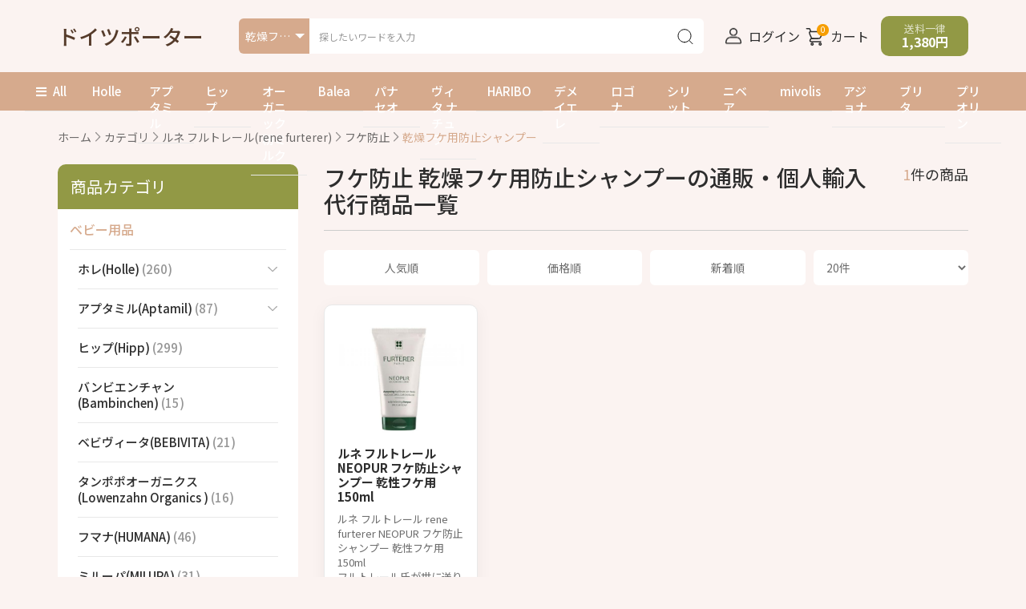

--- FILE ---
content_type: text/html; charset=UTF-8
request_url: https://germany-porter.jp/products/list.php?category_id=560
body_size: 21196
content:
<!doctype html>
<html lang="ja">
<head prefix="og: https://ogp.me/ns# fb: https://ogp.me/ns/fb# product: https://ogp.me/ns/product#">
    <meta charset="utf-8">
    <meta name="viewport" content="width=device-width, initial-scale=1, shrink-to-fit=no">
    <meta name="eccube-csrf-token" content="a11ed9b093340bb2e29.coThvIPVDRX8Kx7h6g6kI1aqr86bPWXhz0qYjuGrFjU.S8KFyeWnXnGTWFaCiT-cFiLLlpbUal2VjmfZzK_4VVYb9qOOzOR6LY9zTw">
                <title>フケ防止 乾燥フケ用防止シャンプーの通販・個人輸入代行商品一覧 - ドイツポーター</title>
                        
<meta property="og:type" content="article"/>
<meta property="og:site_name" content="ドイツポーター"/>
    <meta name="description" content="フケ防止 乾燥フケ用防止シャンプーの通販、個人輸入代行はドイツポーター。ドイツの薬やオーガニック食品の通販業界で一番の安さを目指して販売。">
    <meta property="og:description" content="フケ防止 乾燥フケ用防止シャンプーの通販、個人輸入代行はドイツポーター。ドイツの薬やオーガニック食品の通販業界で一番の安さを目指して販売。"/>
                                    <meta property="og:url" content="https://germany-porter.jp/products/list.php?category_id=560"/>
        <link rel="canonical" href="https://germany-porter.jp/products/list.php?category_id=560" />
                
                    <link rel="icon" href="/html/user_data/assets/img/common/favicon.ico">
    <link rel="preconnect" href="https://fonts.googleapis.com">
    <link rel="preconnect" href="https://fonts.gstatic.com" crossorigin>
    <link rel="preload" href="https://fonts.googleapis.com/css2?family=Noto+Sans+JP:wght@400;500;700&display=swap" as="style" onload="this.rel='stylesheet'">
    <noscript><link rel="stylesheet" href="https://fonts.googleapis.com/css2?family=Noto+Sans+JP:wght@400;500;700&display=swap"></noscript>
    <link rel="stylesheet" href="https://use.fontawesome.com/releases/v5.3.1/css/all.css" integrity="sha384-mzrmE5qonljUremFsqc01SB46JvROS7bZs3IO2EmfFsd15uHvIt+Y8vEf7N7fWAU" crossorigin="anonymous">
    <link rel="stylesheet" href="/html/template/default/assets/css/style.min.css">
    <script src="/html/bundle/front.bundle.js"></script>
            <script>
        $(function() {
            $.ajaxSetup({
                'headers': {
                    'ECCUBE-CSRF-TOKEN': $('meta[name="eccube-csrf-token"]').attr('content')
                }
            });
        });
    </script>
                    <link rel="stylesheet" href="/html/user_data/assets/css/customize.css">
</head>
<body id="page_product_list" class="product_page">


<div class="ec-layoutRole">
                <header class="ec-layoutRole__header">
                <!-- ▼ヘッダー(商品検索・ログインナビ・カート) -->
            <div>
	<div class="ec-headerNaviRole">
		<div class="ec-headerNaviRole__left">
			<div class="ec-headerRole__navSP">
				
<div class="ec-headerNavSP">
    <i class="fas fa-bars"></i>
</div>
			</div>
			<div class="ec-headerNaviRole__logo">
				<div class="ec-headerRole__title">
    <div class="ec-headerTitle">
        <div class="ec-headerTitle__title">
            <a href="https://germany-porter.jp/">
                ドイツポーター
            </a>
        </div>
    </div>
</div>

			</div>
			<div class="ec-headerNaviRole__search">
				<div class="ec-headerSearch">
					<form method="get" class="searchform" action="/products/list.php">
						<div class="ec-headerSearch__category">
							<div class="ec-select ec-select_search"></div>
						</div>
						<div class="ec-headerSearch__keyword">
							<div class="ec-input">
								<input type="search" name="name" maxlength="50" class="search-name" placeholder="探したいワードを入力" value="">
								<button class="ec-headerSearch__keywordBtn" type="submit">
									<div class="ec-icon">
										<img src="/html/template/default/assets/icon/search.svg" alt="" width="24" height="24">
									</div>
								</button>
							</div>
						</div>
					</form>
				</div>
			</div>
		</div>
		<div class="ec-headerNaviRole__right">
			<div class="ec-headerNaviRole__nav">
				<div class="ec-headerNav">
            <div class="ec-headerNav__item">
            <a href="https://germany-porter.jp/mypage/login">
                <img src="/html/template/default/assets/img/common/user.png" alt="" width="30" height="30">
                <span class="ec-headerNav__itemLink">ログイン</span>
            </a>
        </div>
    </div>

			</div>
			<div class="ec-headerRole__cart">
				<div class="ec-cartNaviWrap">
    <div class="ec-cartNavi ec-headerNav">
        <div class="ec-cartNavi__icon">
            <img src="/html/template/default/assets/icon/cart.svg" alt="" width="30" height="30">
                        <span class="ec-headerNav__itemLink">カート</span>
            <span class="ec-cartNavi__badge">0</span>
        </div>
            </div>
            <div class="ec-cartNaviNull">
            <div class="ec-cartNaviNull__message">
                <p>現在カート内に商品はございません。</p>
            </div>
        </div>
    </div>
			</div>
			<div class="ec-headerNaviRole__shippingFee">
				送料一律<br><span>1,380円</span>
			</div>
		</div>
	</div>

			<div class="ec-headerSearch mobile">
			<form method="get" class="searchform" action="/products/list.php">
				<div class="ec-headerSearch__category">
					<div class="ec-select ec-select_search"></div>
				</div>
				<div class="ec-headerSearch__keyword">
					<div class="ec-input">
						<input type="search" name="name" maxlength="50" class="search-name" placeholder="探したいワードを入力" value="">
						<button class="ec-headerSearch__keywordBtn" type="submit">
							<div class="ec-icon">
								<img src="/html/template/default/assets/icon/search.svg" alt="" width="24" height="24">
							</div>
						</button>
					</div>
				</div>
			</form>
		</div>
	
		<div class="ec-headerFloating" style="display: none;"></div>
	</div>
	<script>
		$(function() {
			// load search category
			$.ajax({
				url: "https://germany-porter.jp/block/search_product",
				type: 'GET',
				data: window.location.search.substring(1),
				dataType: 'html'
			}).done(function(html) {
				$(".ec-select_search").append($(html).find(".category_id"));
			});

			// load side category
			$.ajax({
				url: "https://germany-porter.jp/block/category_nav?category_id=560",
				type: 'GET',
				dataType: 'html'
			}).done(function(html) {
				$(".ec-drawerRole").append(html);
			});

							// clone floating menu
				const headerFloatingEl = $(".ec-headerFloating");
				const navSPClone = $(".ec-headerRole__navSP").clone();
				const searchMobileClone = $(".ec-headerSearch.mobile").clone();
					searchMobileClone.find(".ec-headerSearch__category").remove();
				headerFloatingEl.append(navSPClone).append(searchMobileClone);

				$(window).on("scroll", function() {
					if ($(window).scrollTop() > 300) {
						headerFloatingEl.fadeIn();
					} else {
						headerFloatingEl.fadeOut();
					}
				});
					});
	</script>

        <!-- ▲ヘッダー(商品検索・ログインナビ・カート) -->
    <!-- ▼カテゴリナビ(PC) -->
            <div class="ec-categoryNaviRole">
    <div class="ec-itemNav">
        <ul class="ec-itemNav__nav">
            <li><a class="ec-categoryAll" href="https://germany-porter.jp/products/list.php"><i class="fas fa-bars"></i>All</a></li>
            <li><a href="https://germany-porter.jp/products/list.php?category_id=47">Holle</a></li>
            <li><a href="https://germany-porter.jp/products/list.php?category_id=48">アプタミル</a></li>
            <li><a href="https://germany-porter.jp/products/list.php?category_id=49">ヒップ</a></li>
            <li><a href="https://germany-porter.jp/products/list.php?category_id=83">オーガニック粉ミルク</a></li>
            <li><a href="https://germany-porter.jp/products/list.php?category_id=329">Balea</a></li>
            <li><a href="https://germany-porter.jp/products/list.php?category_id=719">パナセオ</a></li>
            <li><a href="https://germany-porter.jp/products/list.php?category_id=802">ヴィタ ナチュラ</a></li>
            <li><a href="https://germany-porter.jp/products/list.php?category_id=65">HARIBO</a></li>
            <li><a href="https://germany-porter.jp/products/list.php?category_id=360">デメイエレ</a></li>
            <li><a href="https://germany-porter.jp/products/list.php?category_id=13">ロゴナ</a></li>
            <li><a href="https://germany-porter.jp/products/list.php?category_id=152">シリット</a></li>
            <li><a href="https://germany-porter.jp/products/list.php?category_id=95">ニベア</a></li>
            <li><a href="https://germany-porter.jp/products/list.php?category_id=731">mivolis</a></li>
            <li><a href="https://germany-porter.jp/products/list.php?category_id=29">アジョナ</a></li>
            <li><a href="https://germany-porter.jp/products/list.php?category_id=90">ブリタ</a></li>
            <li><a href="https://germany-porter.jp/products/list.php?category_id=82">プリオリン</a></li>
        </ul>
    </div>
</div>

        <!-- ▲カテゴリナビ(PC) -->

        </header>
    
        
    <div class="ec-layoutRole__contents">
                
                
        <main class="ec-layoutRole__main">
                        
                            <div class="ec-productRole">
    <div class="ec-searchnavRole__topicpath">
        <ol class="ec-topicpath">
            <li class="ec-topicpath__item"><a href="https://germany-porter.jp/products/list.php">ホーム</a>
            <li class="ec-topicpath__divider"><i class="ec-chevron-right"></i></li>
            <li class="ec-topicpath__item"><a href="https://germany-porter.jp/products/list.php">カテゴリ</a>
            </li>
                                                <li class="ec-topicpath__divider"><i class="ec-chevron-right"></i></li></li>
                    <li class="ec-topicpath__item"><a
                                href="https://germany-porter.jp/products/list.php?category_id=541">ルネ フルトレール(rene furterer)</a>
                    </li>
                                    <li class="ec-topicpath__divider"><i class="ec-chevron-right"></i></li></li>
                    <li class="ec-topicpath__item"><a
                                href="https://germany-porter.jp/products/list.php?category_id=558">フケ防止</a>
                    </li>
                                    <li class="ec-topicpath__divider"><i class="ec-chevron-right"></i></li></li>
                    <li class="ec-topicpath__item--active"><a
                                href="https://germany-porter.jp/products/list.php?category_id=560">乾燥フケ用防止シャンプー</a>
                    </li>
                                                </ol>
    </div>
    
    <div class="ec-layoutProductList">
        <aside class="ec-layoutRole__left category-nav-list">
            


<div class="ec-headerCategoryArea">
    <div class="ec-headerCategoryArea__heading">
        <p>商品カテゴリ</p>
    </div>
    <div class="ec-itemNav">
        <ul class="ec-itemNav__nav">
                                                <li  class="baby-category" >
                                <a href="https://germany-porter.jp/products/list.php?category_id=47">
        <span >
            ホレ(Holle) <span class="product-count">(260)</span>
        </span>
        <span class="expand-btn"></span>    </a>
            <ul>
                                                <li>
                                <a href="https://germany-porter.jp/products/list.php?category_id=743">
        <span >
            粉ミルク <span class="product-count">(78)</span>
        </span>
            </a>
    
                    </li>
                                                                <li>
                                <a href="https://germany-porter.jp/products/list.php?category_id=405">
        <span >
            パウチー・ピューレ <span class="product-count">(48)</span>
        </span>
            </a>
    
                    </li>
                                                                                            <li>
                                <a href="https://germany-porter.jp/products/list.php?category_id=471">
        <span >
            粉・穀物お粥・シリアル <span class="product-count">(42)</span>
        </span>
            </a>
    
                    </li>
                                    </ul>
    
                    </li>
                                                                <li >
                                <a href="https://germany-porter.jp/products/list.php?category_id=48">
        <span >
            アプタミル(Aptamil) <span class="product-count">(87)</span>
        </span>
        <span class="expand-btn"></span>    </a>
            <ul>
                                                <li>
                                <a href="https://germany-porter.jp/products/list.php?category_id=811">
        <span >
            アプタミル オーガニック <span class="product-count">(6)</span>
        </span>
            </a>
    
                    </li>
                                                                <li>
                                <a href="https://germany-porter.jp/products/list.php?category_id=747">
        <span >
            アプタミル ケア <span class="product-count">(6)</span>
        </span>
            </a>
    
                    </li>
                                    </ul>
    
                    </li>
                                                                <li >
                                <a href="https://germany-porter.jp/products/list.php?category_id=49">
        <span >
            ヒップ(Hipp) <span class="product-count">(299)</span>
        </span>
            </a>
    
                    </li>
                                                                <li >
                                <a href="https://germany-porter.jp/products/list.php?category_id=155">
        <span >
            バンビエンチャン(Bambinchen) <span class="product-count">(15)</span>
        </span>
            </a>
    
                    </li>
                                                                <li >
                                <a href="https://germany-porter.jp/products/list.php?category_id=51">
        <span >
            ベビヴィータ(BEBIVITA) <span class="product-count">(21)</span>
        </span>
            </a>
    
                    </li>
                                                                <li >
                                <a href="https://germany-porter.jp/products/list.php?category_id=176">
        <span >
            タンポポオーガニクス(Lowenzahn Organics ) <span class="product-count">(16)</span>
        </span>
            </a>
    
                    </li>
                                                                <li >
                                <a href="https://germany-porter.jp/products/list.php?category_id=53">
        <span >
            フマナ(HUMANA) <span class="product-count">(46)</span>
        </span>
            </a>
    
                    </li>
                                                                <li >
                                <a href="https://germany-porter.jp/products/list.php?category_id=52">
        <span >
            ミルーパ(MILUPA) <span class="product-count">(31)</span>
        </span>
            </a>
    
                    </li>
                                                                <li >
                                <a href="https://germany-porter.jp/products/list.php?category_id=178">
        <span >
            Topfer <span class="product-count">(28)</span>
        </span>
            </a>
    
                    </li>
                                                                <li >
                                <a href="https://germany-porter.jp/products/list.php?category_id=50">
        <span >
            ベーバ(BEBA) <span class="product-count">(45)</span>
        </span>
            </a>
    
                    </li>
                                                                <li >
                                <a href="https://germany-porter.jp/products/list.php?category_id=718">
        <span >
            リーベンズウェルト Lebenswert Bio <span class="product-count">(9)</span>
        </span>
            </a>
    
                    </li>
                                                                <li >
                                <a href="https://germany-porter.jp/products/list.php?category_id=54">
        <span >
            ペナテン(PENATEN) <span class="product-count">(70)</span>
        </span>
            </a>
    
                    </li>
                                                                <li >
                                <a href="https://germany-porter.jp/products/list.php?category_id=140">
        <span >
            ヌーク (NUK) <span class="product-count">(162)</span>
        </span>
            </a>
    
                    </li>
                                                                <li >
                                <a href="https://germany-porter.jp/products/list.php?category_id=156">
        <span >
            フィリップス アヴェント (Philips AVENT) <span class="product-count">(76)</span>
        </span>
            </a>
    
                    </li>
                                                                <li >
                                <a href="https://germany-porter.jp/products/list.php?category_id=175">
        <span >
            セバメド(sebamed) <span class="product-count">(14)</span>
        </span>
            </a>
    
                    </li>
                                                                <li >
                                <a href="https://germany-porter.jp/products/list.php?category_id=57">
        <span >
            ネネデント(NENEDENT) <span class="product-count">(3)</span>
        </span>
            </a>
    
                    </li>
                                                                <li >
                                <a href="https://germany-porter.jp/products/list.php?category_id=117">
        <span >
            ヤギ 粉ミルク <span class="product-count">(66)</span>
        </span>
            </a>
    
                    </li>
                                                                <li >
                                <a href="https://germany-porter.jp/products/list.php?category_id=799">
        <span >
            A2ミルク <span class="product-count">(18)</span>
        </span>
            </a>
    
                    </li>
                                                                <li  class="recommend-category" >
                                <a href="https://germany-porter.jp/products/list.php?category_id=83">
        <span >
            粉ミルク <span class="product-count">(390)</span>
        </span>
        <span class="expand-btn"></span>    </a>
            <ul>
                                                <li>
                                <a href="https://germany-porter.jp/products/list.php?category_id=810">
        <span >
            高級粉ミルク(赤ちゃん用) <span class="product-count">(17)</span>
        </span>
            </a>
    
                    </li>
                                    </ul>
    
                    </li>
                                                                <li >
                                <a href="https://germany-porter.jp/products/list.php?category_id=97">
        <span >
            液体ミルク <span class="product-count">(42)</span>
        </span>
        <span class="expand-btn"></span>    </a>
            <ul>
                                                <li>
                                <a href="https://germany-porter.jp/products/list.php?category_id=354">
        <span >
            アレルギー対応 <span class="product-count">(12)</span>
        </span>
            </a>
    
                    </li>
                                    </ul>
    
                    </li>
                                                                <li >
                                <a href="https://germany-porter.jp/products/list.php?category_id=98">
        <span >
            アレルギー用ミルク <span class="product-count">(84)</span>
        </span>
            </a>
    
                    </li>
                                                                <li >
                                <a href="https://germany-porter.jp/products/list.php?category_id=163">
        <span >
            ARミルク <span class="product-count">(12)</span>
        </span>
            </a>
    
                    </li>
                                                                <li >
                                <a href="https://germany-porter.jp/products/list.php?category_id=88">
        <span >
            オーガニック 離乳食 <span class="product-count">(660)</span>
        </span>
        <span class="expand-btn"></span>    </a>
            <ul>
                                                <li>
                                <a href="https://germany-porter.jp/products/list.php?category_id=164">
        <span >
            粉 <span class="product-count">(41)</span>
        </span>
            </a>
    
                    </li>
                                                                <li>
                                <a href="https://germany-porter.jp/products/list.php?category_id=165">
        <span >
            ビン <span class="product-count">(204)</span>
        </span>
            </a>
    
                    </li>
                                                                <li>
                                <a href="https://germany-porter.jp/products/list.php?category_id=166">
        <span >
            パウチー <span class="product-count">(138)</span>
        </span>
            </a>
    
                    </li>
                                                                <li>
                                <a href="https://germany-porter.jp/products/list.php?category_id=167">
        <span >
            スナック おやつ <span class="product-count">(25)</span>
        </span>
            </a>
    
                    </li>
                                                                <li>
                                <a href="https://germany-porter.jp/products/list.php?category_id=169">
        <span >
            カップ <span class="product-count">(6)</span>
        </span>
            </a>
    
                    </li>
                                                                <li>
                                <a href="https://germany-porter.jp/products/list.php?category_id=170">
        <span >
            ドリンク <span class="product-count">(14)</span>
        </span>
            </a>
    
                    </li>
                                                                <li>
                                <a href="https://germany-porter.jp/products/list.php?category_id=171">
        <span >
            ティー <span class="product-count">(6)</span>
        </span>
            </a>
    
                    </li>
                                    </ul>
    
                    </li>
                                                                <li >
                                <a href="https://germany-porter.jp/products/list.php?category_id=10">
        <span >
            ベビー・赤ちゃん用品 <span class="product-count">(2421)</span>
        </span>
            </a>
    
                    </li>
                                                                <li >
                                <a href="https://germany-porter.jp/products/list.php?category_id=133">
        <span >
            ベビーソープ <span class="product-count">(108)</span>
        </span>
            </a>
    
                    </li>
                                                                <li >
                                <a href="https://germany-porter.jp/products/list.php?category_id=134">
        <span >
            ベビースキンケア <span class="product-count">(411)</span>
        </span>
            </a>
    
                    </li>
                                                                <li >
                                <a href="https://germany-porter.jp/products/list.php?category_id=174">
        <span >
            ベビー服 <span class="product-count">(99)</span>
        </span>
            </a>
    
                    </li>
                                                                <li >
                                <a href="https://germany-porter.jp/products/list.php?category_id=151">
        <span >
            dm ドラッグストア <span class="product-count">(3394)</span>
        </span>
        <span class="expand-btn"></span>    </a>
            <ul>
                                                <li>
                                <a href="https://germany-porter.jp/products/list.php?category_id=733">
        <span >
            No Cosmetics ノーコスメティックス <span class="product-count">(24)</span>
        </span>
            </a>
    
                    </li>
                                                                <li>
                                <a href="https://germany-porter.jp/products/list.php?category_id=732">
        <span >
            Mixa (ミクサ) <span class="product-count">(12)</span>
        </span>
            </a>
    
                    </li>
                                                                <li>
                                <a href="https://germany-porter.jp/products/list.php?category_id=168">
        <span >
            ベビー用品 <span class="product-count">(1853)</span>
        </span>
            </a>
    
                    </li>
                                                                <li>
                                <a href="https://germany-porter.jp/products/list.php?category_id=179">
        <span >
            健康 <span class="product-count">(497)</span>
        </span>
            </a>
    
                    </li>
                                                                <li>
                                <a href="https://germany-porter.jp/products/list.php?category_id=731">
        <span >
            Mivolis (ミボリス) <span class="product-count">(182)</span>
        </span>
            </a>
    
                    </li>
                                    </ul>
    
                    </li>
                                                                <li >
                                <a href="https://germany-porter.jp/products/list.php?category_id=329">
        <span >
            Balea <span class="product-count">(458)</span>
        </span>
        <span class="expand-btn"></span>    </a>
            <ul>
                                                <li>
                                <a href="https://germany-porter.jp/products/list.php?category_id=702">
        <span >
            ベビーケア <span class="product-count">(5)</span>
        </span>
            </a>
    
                    </li>
                                                                <li>
                                <a href="https://germany-porter.jp/products/list.php?category_id=701">
        <span >
            アイケア <span class="product-count">(2)</span>
        </span>
            </a>
    
                    </li>
                                                                <li>
                                <a href="https://germany-porter.jp/products/list.php?category_id=700">
        <span >
            ネイルケア <span class="product-count">(2)</span>
        </span>
            </a>
    
                    </li>
                                                                <li>
                                <a href="https://germany-porter.jp/products/list.php?category_id=699">
        <span >
            リップケア <span class="product-count">(2)</span>
        </span>
            </a>
    
                    </li>
                                                                <li>
                                <a href="https://germany-porter.jp/products/list.php?category_id=698">
        <span >
            メディカルケア　 医療 <span class="product-count">(5)</span>
        </span>
            </a>
    
                    </li>
                                                                <li>
                                <a href="https://germany-porter.jp/products/list.php?category_id=697">
        <span >
             手の消毒 <span class="product-count">(3)</span>
        </span>
            </a>
    
                    </li>
                                                                <li>
                                <a href="https://germany-porter.jp/products/list.php?category_id=696">
        <span >
             固形石鹸 <span class="product-count">(6)</span>
        </span>
            </a>
    
                    </li>
                                                                <li>
                                <a href="https://germany-porter.jp/products/list.php?category_id=695">
        <span >
            ハンドクリーム&amp;ハンドマスク <span class="product-count">(12)</span>
        </span>
            </a>
    
                    </li>
                                                                <li>
                                <a href="https://germany-porter.jp/products/list.php?category_id=694">
        <span >
            液体せっけん <span class="product-count">(23)</span>
        </span>
            </a>
    
                    </li>
                                                                <li>
                                <a href="https://germany-porter.jp/products/list.php?category_id=693">
        <span >
            ひげのスタイリング <span class="product-count">(1)</span>
        </span>
            </a>
    
                    </li>
                                                                <li>
                                <a href="https://germany-porter.jp/products/list.php?category_id=692">
        <span >
            脱毛器、電気かみそり <span class="product-count">(1)</span>
        </span>
            </a>
    
                    </li>
                                                                <li>
                                <a href="https://germany-porter.jp/products/list.php?category_id=691">
        <span >
            あごひげの手入れ <span class="product-count">(2)</span>
        </span>
            </a>
    
                    </li>
                                                                <li>
                                <a href="https://germany-porter.jp/products/list.php?category_id=690">
        <span >
            アフターシェーブ&amp;シェービングケア <span class="product-count">(1)</span>
        </span>
            </a>
    
                    </li>
                                                                <li>
                                <a href="https://germany-porter.jp/products/list.php?category_id=689">
        <span >
            除毛クリーム・ワックス <span class="product-count">(7)</span>
        </span>
            </a>
    
                    </li>
                                                                <li>
                                <a href="https://germany-porter.jp/products/list.php?category_id=688">
        <span >
            カミソリ、シェービングの刃 <span class="product-count">(6)</span>
        </span>
            </a>
    
                    </li>
                                                                <li>
                                <a href="https://germany-porter.jp/products/list.php?category_id=686">
        <span >
            フットクリーム&amp;ひび用の軟膏 <span class="product-count">(11)</span>
        </span>
            </a>
    
                    </li>
                                                                <li>
                                <a href="https://germany-porter.jp/products/list.php?category_id=687">
        <span >
            シェービングフォーム&amp;シェービングジェル <span class="product-count">(1)</span>
        </span>
            </a>
    
                    </li>
                                                                <li>
                                <a href="https://germany-porter.jp/products/list.php?category_id=703">
        <span >
            男性用　メンズケア <span class="product-count">(19)</span>
        </span>
            </a>
    
                    </li>
                                                                <li>
                                <a href="https://germany-porter.jp/products/list.php?category_id=685">
        <span >
            脱毛&amp;シェービング <span class="product-count">(19)</span>
        </span>
            </a>
    
                    </li>
                                                                <li>
                                <a href="https://germany-porter.jp/products/list.php?category_id=684">
        <span >
            セルライト対策 <span class="product-count">(1)</span>
        </span>
            </a>
    
                    </li>
                                                                <li>
                                <a href="https://germany-porter.jp/products/list.php?category_id=683">
        <span >
            入浴剤・バスソルト <span class="product-count">(11)</span>
        </span>
            </a>
    
                    </li>
                                                                <li>
                                <a href="https://germany-porter.jp/products/list.php?category_id=682">
        <span >
            デオドラント <span class="product-count">(13)</span>
        </span>
            </a>
    
                    </li>
                                                                <li>
                                <a href="https://germany-porter.jp/products/list.php?category_id=681">
        <span >
            ボディーローション・スキンクリーム <span class="product-count">(39)</span>
        </span>
            </a>
    
                    </li>
                                                                <li>
                                <a href="https://germany-porter.jp/products/list.php?category_id=680">
        <span >
            ボディソープ <span class="product-count">(52)</span>
        </span>
            </a>
    
                    </li>
                                                                <li>
                                <a href="https://germany-porter.jp/products/list.php?category_id=615">
        <span >
            ヘアケア <span class="product-count">(84)</span>
        </span>
            </a>
    
                    </li>
                                                                <li>
                                <a href="https://germany-porter.jp/products/list.php?category_id=614">
        <span >
            スキンケア <span class="product-count">(148)</span>
        </span>
            </a>
    
                    </li>
                                                                <li>
                                <a href="https://germany-porter.jp/products/list.php?category_id=616">
        <span >
            フェイスケア <span class="product-count">(148)</span>
        </span>
            </a>
    
                    </li>
                                    </ul>
    
                    </li>
                                                                <li  class="product-category" >
                                <a href="https://germany-porter.jp/products/list.php?category_id=135">
        <span >
            ボディケア <span class="product-count">(633)</span>
        </span>
            </a>
    
                    </li>
                                                                <li >
                                <a href="https://germany-porter.jp/products/list.php?category_id=472">
        <span >
            ヘアケア <span class="product-count">(248)</span>
        </span>
        <span class="expand-btn"></span>    </a>
            <ul>
                                                </ul>
    
                    </li>
                                                                <li >
                                <a href="https://germany-porter.jp/products/list.php?category_id=479">
        <span >
            フェイスケア <span class="product-count">(695)</span>
        </span>
            </a>
    
                    </li>
                                                                <li >
                                <a href="https://germany-porter.jp/products/list.php?category_id=12">
        <span >
            自然派コスメ <span class="product-count">(1820)</span>
        </span>
            </a>
    
                    </li>
                                                                <li >
                                <a href="https://germany-porter.jp/products/list.php?category_id=87">
        <span >
            自然派食品 <span class="product-count">(171)</span>
        </span>
        <span class="expand-btn"></span>    </a>
            <ul>
                                                                            <li>
                                <a href="https://germany-porter.jp/products/list.php?category_id=806">
        <span >
            Kuhne(キューネ) <span class="product-count">(1)</span>
        </span>
            </a>
    
                    </li>
                                    </ul>
    
                    </li>
                                                                <li >
                                <a href="https://germany-porter.jp/products/list.php?category_id=723">
        <span >
            調味料 <span class="product-count">(358)</span>
        </span>
        <span class="expand-btn"></span>    </a>
            <ul>
                                                                            <li>
                                <a href="https://germany-porter.jp/products/list.php?category_id=725">
        <span >
            Knorr (クノール) <span class="product-count">(157)</span>
        </span>
            </a>
    
                    </li>
                                                                <li>
                                <a href="https://germany-porter.jp/products/list.php?category_id=724">
        <span >
            Maggi (マギー) <span class="product-count">(198)</span>
        </span>
            </a>
    
                    </li>
                                    </ul>
    
                    </li>
                                                                <li >
                                <a href="https://germany-porter.jp/products/list.php?category_id=8">
        <span >
            オーガニック <span class="product-count">(1972)</span>
        </span>
            </a>
    
                    </li>
                                                                <li >
                                <a href="https://germany-porter.jp/products/list.php?category_id=136">
        <span >
            サンケア (日焼け止め、日焼け後ケア) <span class="product-count">(59)</span>
        </span>
            </a>
    
                    </li>
                                                                <li >
                                <a href="https://germany-porter.jp/products/list.php?category_id=187">
        <span >
            ケガ・傷・打撲 <span class="product-count">(96)</span>
        </span>
            </a>
    
                    </li>
                                                                <li >
                                <a href="https://germany-porter.jp/products/list.php?category_id=9">
        <span >
            デオドラント <span class="product-count">(471)</span>
        </span>
        <span class="expand-btn"></span>    </a>
            <ul>
                                                <li>
                                <a href="https://germany-porter.jp/products/list.php?category_id=796">
        <span >
            ハイブランドデオドラント <span class="product-count">(101)</span>
        </span>
            </a>
    
                    </li>
                                                                <li>
                                <a href="https://germany-porter.jp/products/list.php?category_id=795">
        <span >
            ロールオンタイプ <span class="product-count">(101)</span>
        </span>
            </a>
    
                    </li>
                                                                <li>
                                <a href="https://germany-porter.jp/products/list.php?category_id=798">
        <span >
            CHANEL シャネル <span class="product-count">(3)</span>
        </span>
            </a>
    
                    </li>
                                                                <li>
                                <a href="https://germany-porter.jp/products/list.php?category_id=794">
        <span >
            ZADIG&amp;VOLTAIRE ザディグ エ ヴォルテール <span class="product-count">(1)</span>
        </span>
            </a>
    
                    </li>
                                                                <li>
                                <a href="https://germany-porter.jp/products/list.php?category_id=793">
        <span >
            Trussard トラサルディ <span class="product-count">(1)</span>
        </span>
            </a>
    
                    </li>
                                                                <li>
                                <a href="https://germany-porter.jp/products/list.php?category_id=792">
        <span >
            Tabac タバック <span class="product-count">(2)</span>
        </span>
            </a>
    
                    </li>
                                                                <li>
                                <a href="https://germany-porter.jp/products/list.php?category_id=791">
        <span >
            Porsche Design ポルシェデザイン <span class="product-count">(3)</span>
        </span>
            </a>
    
                    </li>
                                                                <li>
                                <a href="https://germany-porter.jp/products/list.php?category_id=790">
        <span >
            Lacoste ラコステ <span class="product-count">(3)</span>
        </span>
            </a>
    
                    </li>
                                                                <li>
                                <a href="https://germany-porter.jp/products/list.php?category_id=789">
        <span >
            Jimmy Choo ジミー チュウ <span class="product-count">(2)</span>
        </span>
            </a>
    
                    </li>
                                                                <li>
                                <a href="https://germany-porter.jp/products/list.php?category_id=788">
        <span >
            Gucci グッチ <span class="product-count">(1)</span>
        </span>
            </a>
    
                    </li>
                                                                <li>
                                <a href="https://germany-porter.jp/products/list.php?category_id=787">
        <span >
            Givenchy ジバンシー <span class="product-count">(1)</span>
        </span>
            </a>
    
                    </li>
                                                                <li>
                                <a href="https://germany-porter.jp/products/list.php?category_id=786">
        <span >
            Dsquared2 ディースクエアード <span class="product-count">(2)</span>
        </span>
            </a>
    
                    </li>
                                                                <li>
                                <a href="https://germany-porter.jp/products/list.php?category_id=785">
        <span >
            Coach コーチ <span class="product-count">(1)</span>
        </span>
            </a>
    
                    </li>
                                                                <li>
                                <a href="https://germany-porter.jp/products/list.php?category_id=784">
        <span >
            Clarins クラランス <span class="product-count">(2)</span>
        </span>
            </a>
    
                    </li>
                                                                <li>
                                <a href="https://germany-porter.jp/products/list.php?category_id=783">
        <span >
            Ben &amp; Anna ベン&amp;アンナ <span class="product-count">(4)</span>
        </span>
            </a>
    
                    </li>
                                                                <li>
                                <a href="https://germany-porter.jp/products/list.php?category_id=782">
        <span >
            Baldessarini バルデッサリーニ <span class="product-count">(1)</span>
        </span>
            </a>
    
                    </li>
                                                                <li>
                                <a href="https://germany-porter.jp/products/list.php?category_id=781">
        <span >
            Yves Saint Laurent イヴ・サンローラン <span class="product-count">(3)</span>
        </span>
            </a>
    
                    </li>
                                                                <li>
                                <a href="https://germany-porter.jp/products/list.php?category_id=780">
        <span >
            Versace ヴェルサーチ <span class="product-count">(3)</span>
        </span>
            </a>
    
                    </li>
                                                                <li>
                                <a href="https://germany-porter.jp/products/list.php?category_id=779">
        <span >
            Ralph Lauren ラルフローレン ポロ <span class="product-count">(1)</span>
        </span>
            </a>
    
                    </li>
                                                                <li>
                                <a href="https://germany-porter.jp/products/list.php?category_id=778">
        <span >
            Paco Rabanne パコ ラバンヌ <span class="product-count">(4)</span>
        </span>
            </a>
    
                    </li>
                                                                <li>
                                <a href="https://germany-porter.jp/products/list.php?category_id=777">
        <span >
            Montblanc モンブラン <span class="product-count">(4)</span>
        </span>
            </a>
    
                    </li>
                                                                <li>
                                <a href="https://germany-porter.jp/products/list.php?category_id=776">
        <span >
            MOLTON BROWN モルトンブラウン <span class="product-count">(1)</span>
        </span>
            </a>
    
                    </li>
                                                                <li>
                                <a href="https://germany-porter.jp/products/list.php?category_id=775">
        <span >
            Marbert マーバート <span class="product-count">(2)</span>
        </span>
            </a>
    
                    </li>
                                                                <li>
                                <a href="https://germany-porter.jp/products/list.php?category_id=774">
        <span >
            L&#039;Occitane ロクシタン <span class="product-count">(4)</span>
        </span>
            </a>
    
                    </li>
                                                                <li>
                                <a href="https://germany-porter.jp/products/list.php?category_id=773">
        <span >
            KLAR クラー <span class="product-count">(1)</span>
        </span>
            </a>
    
                    </li>
                                                                <li>
                                <a href="https://germany-porter.jp/products/list.php?category_id=772">
        <span >
            Karl Lagerfeld カール ラガーフェルド <span class="product-count">(1)</span>
        </span>
            </a>
    
                    </li>
                                                                <li>
                                <a href="https://germany-porter.jp/products/list.php?category_id=771">
        <span >
            Juvena ジュベナ <span class="product-count">(1)</span>
        </span>
            </a>
    
                    </li>
                                                                <li>
                                <a href="https://germany-porter.jp/products/list.php?category_id=770">
        <span >
            JOOP! ヨープ! <span class="product-count">(1)</span>
        </span>
            </a>
    
                    </li>
                                                                <li>
                                <a href="https://germany-porter.jp/products/list.php?category_id=769">
        <span >
            JIL SANDER ジル サンダー <span class="product-count">(1)</span>
        </span>
            </a>
    
                    </li>
                                                                <li>
                                <a href="https://germany-porter.jp/products/list.php?category_id=768">
        <span >
            Jean Paul Gaultier ジャンポール ゴルチエ <span class="product-count">(2)</span>
        </span>
            </a>
    
                    </li>
                                                                <li>
                                <a href="https://germany-porter.jp/products/list.php?category_id=767">
        <span >
            Issey Miyake イッセイ ミヤケ <span class="product-count">(1)</span>
        </span>
            </a>
    
                    </li>
                                                                <li>
                                <a href="https://germany-porter.jp/products/list.php?category_id=766">
        <span >
            Hugo Boss ヒューゴ <span class="product-count">(3)</span>
        </span>
            </a>
    
                    </li>
                                                                <li>
                                <a href="https://germany-porter.jp/products/list.php?category_id=765">
        <span >
            Hildegard Braukmann ヒルデガルト <span class="product-count">(1)</span>
        </span>
            </a>
    
                    </li>
                                                                <li>
                                <a href="https://germany-porter.jp/products/list.php?category_id=764">
        <span >
            GREENBORN グリーンボーン <span class="product-count">(5)</span>
        </span>
            </a>
    
                    </li>
                                                                <li>
                                <a href="https://germany-porter.jp/products/list.php?category_id=763">
        <span >
            Giorgio Armani ジョルジオ アルマーニ <span class="product-count">(2)</span>
        </span>
            </a>
    
                    </li>
                                                                <li>
                                <a href="https://germany-porter.jp/products/list.php?category_id=762">
        <span >
            FINE フィーネ <span class="product-count">(2)</span>
        </span>
            </a>
    
                    </li>
                                                                                            <li>
                                <a href="https://germany-porter.jp/products/list.php?category_id=760">
        <span >
            Declaré デクレア <span class="product-count">(1)</span>
        </span>
            </a>
    
                    </li>
                                                                <li>
                                <a href="https://germany-porter.jp/products/list.php?category_id=759">
        <span >
            DAVIDOFF ダビドフ <span class="product-count">(4)</span>
        </span>
            </a>
    
                    </li>
                                                                <li>
                                <a href="https://germany-porter.jp/products/list.php?category_id=758">
        <span >
            Clinique クリニーク <span class="product-count">(2)</span>
        </span>
            </a>
    
                    </li>
                                                                <li>
                                <a href="https://germany-porter.jp/products/list.php?category_id=757">
        <span >
            Cerruti セルッティ <span class="product-count">(1)</span>
        </span>
            </a>
    
                    </li>
                                                                <li>
                                <a href="https://germany-porter.jp/products/list.php?category_id=756">
        <span >
            CAUDALIE コーダリ― <span class="product-count">(1)</span>
        </span>
            </a>
    
                    </li>
                                                                <li>
                                <a href="https://germany-porter.jp/products/list.php?category_id=755">
        <span >
            Calvin Klein カルバン・クライン <span class="product-count">(7)</span>
        </span>
            </a>
    
                    </li>
                                                                <li>
                                <a href="https://germany-porter.jp/products/list.php?category_id=754">
        <span >
            BURBERRY バーバリー <span class="product-count">(1)</span>
        </span>
            </a>
    
                    </li>
                                                                <li>
                                <a href="https://germany-porter.jp/products/list.php?category_id=753">
        <span >
            Biotherm ビオテルム <span class="product-count">(2)</span>
        </span>
            </a>
    
                    </li>
                                                                <li>
                                <a href="https://germany-porter.jp/products/list.php?category_id=752">
        <span >
            Azzaro アザロ <span class="product-count">(2)</span>
        </span>
            </a>
    
                    </li>
                                                                <li>
                                <a href="https://germany-porter.jp/products/list.php?category_id=751">
        <span >
            Aramis アラミス <span class="product-count">(1)</span>
        </span>
            </a>
    
                    </li>
                                                                <li>
                                <a href="https://germany-porter.jp/products/list.php?category_id=750">
        <span >
            Agent Nateur エージェント ネイチャー <span class="product-count">(4)</span>
        </span>
            </a>
    
                    </li>
                                                                <li>
                                <a href="https://germany-porter.jp/products/list.php?category_id=749">
        <span >
            Acqua di Parma アクア ディ パルマ <span class="product-count">(4)</span>
        </span>
            </a>
    
                    </li>
                                                                <li>
                                <a href="https://germany-porter.jp/products/list.php?category_id=748">
        <span >
            Acca Kappa アッカカッパ <span class="product-count">(1)</span>
        </span>
            </a>
    
                    </li>
                                                                <li>
                                <a href="https://germany-porter.jp/products/list.php?category_id=746">
        <span >
            adidas アディダス <span class="product-count">(15)</span>
        </span>
            </a>
    
                    </li>
                                    </ul>
    
                    </li>
                                                                <li >
                                <a href="https://germany-porter.jp/products/list.php?category_id=11">
        <span >
            女性用育毛 <span class="product-count">(26)</span>
        </span>
        <span class="expand-btn"></span>    </a>
            <ul>
                                                </ul>
    
                    </li>
                                                                <li >
                                <a href="https://germany-porter.jp/products/list.php?category_id=101">
        <span >
            歯磨き粉 <span class="product-count">(198)</span>
        </span>
        <span class="expand-btn"></span>    </a>
            <ul>
                                                <li>
                                <a href="https://germany-porter.jp/products/list.php?category_id=745">
        <span >
            blend-a-med ブレンド・ア・メッド <span class="product-count">(9)</span>
        </span>
            </a>
    
                    </li>
                                    </ul>
    
                    </li>
                                                                <li >
                                <a href="https://germany-porter.jp/products/list.php?category_id=185">
        <span >
            オーラルケア <span class="product-count">(531)</span>
        </span>
            </a>
    
                    </li>
                                                                <li >
                                <a href="https://germany-porter.jp/products/list.php?category_id=186">
        <span >
            歯ブラシ <span class="product-count">(299)</span>
        </span>
            </a>
    
                    </li>
                                                                <li >
                                <a href="https://germany-porter.jp/products/list.php?category_id=104">
        <span >
            マウスウォッシュ <span class="product-count">(54)</span>
        </span>
            </a>
    
                    </li>
                                                                <li >
                                <a href="https://germany-porter.jp/products/list.php?category_id=172">
        <span >
            ホームデンタルホワイトニング <span class="product-count">(2)</span>
        </span>
            </a>
    
                    </li>
                                                                <li >
                                <a href="https://germany-porter.jp/products/list.php?category_id=180">
        <span >
            ナイトライフ <span class="product-count">(72)</span>
        </span>
        <span class="expand-btn"></span>    </a>
            <ul>
                                                <li>
                                <a href="https://germany-porter.jp/products/list.php?category_id=181">
        <span >
            コンドーム <span class="product-count">(38)</span>
        </span>
            </a>
    
                    </li>
                                                                <li>
                                <a href="https://germany-porter.jp/products/list.php?category_id=183">
        <span >
            潤滑剤・ローション <span class="product-count">(14)</span>
        </span>
            </a>
    
                    </li>
                                                                <li>
                                <a href="https://germany-porter.jp/products/list.php?category_id=182">
        <span >
            バイブローター <span class="product-count">(7)</span>
        </span>
            </a>
    
                    </li>
                                                                <li>
                                <a href="https://germany-porter.jp/products/list.php?category_id=184">
        <span >
            妊娠テスト <span class="product-count">(13)</span>
        </span>
            </a>
    
                    </li>
                                    </ul>
    
                    </li>
                                                                <li >
                                <a href="https://germany-porter.jp/products/list.php?category_id=99">
        <span >
            フッ素 <span class="product-count">(27)</span>
        </span>
            </a>
    
                    </li>
                                                                <li >
                                <a href="https://germany-porter.jp/products/list.php?category_id=132">
        <span >
            ケイ素 (シリカ) <span class="product-count">(38)</span>
        </span>
            </a>
    
                    </li>
                                                                <li >
                                <a href="https://germany-porter.jp/products/list.php?category_id=108">
        <span >
            ベジタリアン ・ ビーガン <span class="product-count">(23)</span>
        </span>
            </a>
    
                    </li>
                                                                <li >
                                <a href="https://germany-porter.jp/products/list.php?category_id=122">
        <span >
            サプリメント <span class="product-count">(561)</span>
        </span>
        <span class="expand-btn"></span>    </a>
            <ul>
                                                                            <li>
                                <a href="https://germany-porter.jp/products/list.php?category_id=803">
        <span >
            Vita Natura (ヴィタ ナチュラ) <span class="product-count">(11)</span>
        </span>
            </a>
    
                    </li>
                                                                <li>
                                <a href="https://germany-porter.jp/products/list.php?category_id=722">
        <span >
            Floradix (フローラディクス) <span class="product-count">(52)</span>
        </span>
            </a>
    
                    </li>
                                                                <li>
                                <a href="https://germany-porter.jp/products/list.php?category_id=721">
        <span >
            Silicea (シリシア) <span class="product-count">(21)</span>
        </span>
            </a>
    
                    </li>
                                                                <li>
                                <a href="https://germany-porter.jp/products/list.php?category_id=705">
        <span >
            BONOLAT(ボノラート) <span class="product-count">(6)</span>
        </span>
            </a>
    
                    </li>
                                                                <li>
                                <a href="https://germany-porter.jp/products/list.php?category_id=530">
        <span >
            Panaceo パナセオ <span class="product-count">(20)</span>
        </span>
            </a>
    
                    </li>
                                    </ul>
    
                    </li>
                                                                <li >
                                <a href="https://germany-porter.jp/products/list.php?category_id=84">
        <span >
            グルテンフリー <span class="product-count">(128)</span>
        </span>
            </a>
    
                    </li>
                                                                <li >
                                <a href="https://germany-porter.jp/products/list.php?category_id=107">
        <span >
            オーガニック　プロテイン <span class="product-count">(21)</span>
        </span>
            </a>
    
                    </li>
                                                                <li >
                                <a href="https://germany-porter.jp/products/list.php?category_id=106">
        <span >
            オーガニック サプリメント <span class="product-count">(3)</span>
        </span>
            </a>
    
                    </li>
                                                                <li >
                                <a href="https://germany-porter.jp/products/list.php?category_id=94">
        <span >
            ハーブドリンク <span class="product-count">(51)</span>
        </span>
            </a>
    
                    </li>
                                                                <li >
                                <a href="https://germany-porter.jp/products/list.php?category_id=85">
        <span >
            シャンプー <span class="product-count">(165)</span>
        </span>
            </a>
    
                    </li>
                                                                <li >
                                <a href="https://germany-porter.jp/products/list.php?category_id=86">
        <span >
            コンディショナー <span class="product-count">(34)</span>
        </span>
            </a>
    
                    </li>
                                                                <li >
                                <a href="https://germany-porter.jp/products/list.php?category_id=96">
        <span >
            コエンザイムQ10 <span class="product-count">(37)</span>
        </span>
            </a>
    
                    </li>
                                                                <li >
                                <a href="https://germany-porter.jp/products/list.php?category_id=800">
        <span >
            パンテノール <span class="product-count">(6)</span>
        </span>
            </a>
    
                    </li>
                                                                <li >
                                <a href="https://germany-porter.jp/products/list.php?category_id=126">
        <span >
            コーヒー (coffee) <span class="product-count">(1062)</span>
        </span>
        <span class="expand-btn"></span>    </a>
            <ul>
                                                <li>
                                <a href="https://germany-porter.jp/products/list.php?category_id=419">
        <span >
            インスタントコーヒー <span class="product-count">(30)</span>
        </span>
            </a>
    
                    </li>
                                                                <li>
                                <a href="https://germany-porter.jp/products/list.php?category_id=629">
        <span >
            THE BARN (ザ バーン) <span class="product-count">(68)</span>
        </span>
            </a>
    
                    </li>
                                    </ul>
    
                    </li>
                                                                <li >
                                <a href="https://germany-porter.jp/products/list.php?category_id=189">
        <span >
            コーヒー豆 <span class="product-count">(690)</span>
        </span>
        <span class="expand-btn"></span>    </a>
            <ul>
                                                <li>
                                <a href="https://germany-porter.jp/products/list.php?category_id=413">
        <span >
            コーヒーカプセル <span class="product-count">(295)</span>
        </span>
            </a>
    
                    </li>
                                                                <li>
                                <a href="https://germany-porter.jp/products/list.php?category_id=420">
        <span >
            コーヒーパッド <span class="product-count">(35)</span>
        </span>
            </a>
    
                    </li>
                                                                <li>
                                <a href="https://germany-porter.jp/products/list.php?category_id=418">
        <span >
            インスタントコーヒー <span class="product-count">(14)</span>
        </span>
            </a>
    
                    </li>
                                                                <li>
                                <a href="https://germany-porter.jp/products/list.php?category_id=630">
        <span >
            ラバッツァ (LAVAZZA) <span class="product-count">(2)</span>
        </span>
            </a>
    
                    </li>
                                                                <li>
                                <a href="https://germany-porter.jp/products/list.php?category_id=417">
        <span >
            コーヒーバッグ <span class="product-count">(35)</span>
        </span>
            </a>
    
                    </li>
                                                                <li>
                                <a href="https://germany-porter.jp/products/list.php?category_id=461">
        <span >
            ラバッツァ(LAVAZZA) <span class="product-count">(25)</span>
        </span>
            </a>
    
                    </li>
                                                                <li>
                                <a href="https://germany-porter.jp/products/list.php?category_id=628">
        <span >
            THE BARN (ザ バーン) <span class="product-count">(30)</span>
        </span>
            </a>
    
                    </li>
                                                                <li>
                                <a href="https://germany-porter.jp/products/list.php?category_id=460">
        <span >
            ブリタ(BRITA) <span class="product-count">(2)</span>
        </span>
            </a>
    
                    </li>
                                                                <li>
                                <a href="https://germany-porter.jp/products/list.php?category_id=459">
        <span >
            フィリップス(PHILIPS) <span class="product-count">(4)</span>
        </span>
            </a>
    
                    </li>
                                                                <li>
                                <a href="https://germany-porter.jp/products/list.php?category_id=458">
        <span >
            デロンギ(DeLonghi) <span class="product-count">(4)</span>
        </span>
            </a>
    
                    </li>
                                                                <li>
                                <a href="https://germany-porter.jp/products/list.php?category_id=457">
        <span >
            Vertuzzi <span class="product-count">(1)</span>
        </span>
            </a>
    
                    </li>
                                                                <li>
                                <a href="https://germany-porter.jp/products/list.php?category_id=456">
        <span >
            Twinings <span class="product-count">(5)</span>
        </span>
            </a>
    
                    </li>
                                                                <li>
                                <a href="https://germany-porter.jp/products/list.php?category_id=455">
        <span >
            Suchard <span class="product-count">(1)</span>
        </span>
            </a>
    
                    </li>
                                                                <li>
                                <a href="https://germany-porter.jp/products/list.php?category_id=454">
        <span >
            Starbucks(スターバックス) <span class="product-count">(13)</span>
        </span>
            </a>
    
                    </li>
                                                                <li>
                                <a href="https://germany-porter.jp/products/list.php?category_id=453">
        <span >
            Peter Larsen <span class="product-count">(2)</span>
        </span>
            </a>
    
                    </li>
                                                                <li>
                                <a href="https://germany-porter.jp/products/list.php?category_id=452">
        <span >
            Oreo(オレオ) <span class="product-count">(1)</span>
        </span>
            </a>
    
                    </li>
                                                                <li>
                                <a href="https://germany-porter.jp/products/list.php?category_id=451">
        <span >
            Nestle(ネスレ) <span class="product-count">(1)</span>
        </span>
            </a>
    
                    </li>
                                                                <li>
                                <a href="https://germany-porter.jp/products/list.php?category_id=450">
        <span >
            Nescafe(ネスカフェ) <span class="product-count">(52)</span>
        </span>
            </a>
    
                    </li>
                                                                <li>
                                <a href="https://germany-porter.jp/products/list.php?category_id=449">
        <span >
            Mokate <span class="product-count">(3)</span>
        </span>
            </a>
    
                    </li>
                                                                <li>
                                <a href="https://germany-porter.jp/products/list.php?category_id=448">
        <span >
            Milka(ミルカ) <span class="product-count">(1)</span>
        </span>
            </a>
    
                    </li>
                                                                <li>
                                <a href="https://germany-porter.jp/products/list.php?category_id=447">
        <span >
            Merrild <span class="product-count">(1)</span>
        </span>
            </a>
    
                    </li>
                                                                <li>
                                <a href="https://germany-porter.jp/products/list.php?category_id=446">
        <span >
            Marcilla <span class="product-count">(1)</span>
        </span>
            </a>
    
                    </li>
                                                                <li>
                                <a href="https://germany-porter.jp/products/list.php?category_id=445">
        <span >
            L&#039;OR <span class="product-count">(25)</span>
        </span>
            </a>
    
                    </li>
                                                                <li>
                                <a href="https://germany-porter.jp/products/list.php?category_id=444">
        <span >
            Lofbergs <span class="product-count">(5)</span>
        </span>
            </a>
    
                    </li>
                                                                <li>
                                <a href="https://germany-porter.jp/products/list.php?category_id=443">
        <span >
            Kenco <span class="product-count">(3)</span>
        </span>
            </a>
    
                    </li>
                                                                <li>
                                <a href="https://germany-porter.jp/products/list.php?category_id=441">
        <span >
            Kaffekapslen <span class="product-count">(13)</span>
        </span>
            </a>
    
                    </li>
                                                                <li>
                                <a href="https://germany-porter.jp/products/list.php?category_id=440">
        <span >
            Gimoka <span class="product-count">(22)</span>
        </span>
            </a>
    
                    </li>
                                                                <li>
                                <a href="https://germany-porter.jp/products/list.php?category_id=439">
        <span >
            Gevalia <span class="product-count">(14)</span>
        </span>
            </a>
    
                    </li>
                                                                <li>
                                <a href="https://germany-porter.jp/products/list.php?category_id=438">
        <span >
            Garibaldi <span class="product-count">(13)</span>
        </span>
            </a>
    
                    </li>
                                                                <li>
                                <a href="https://germany-porter.jp/products/list.php?category_id=437">
        <span >
            Friele <span class="product-count">(5)</span>
        </span>
            </a>
    
                    </li>
                                                                <li>
                                <a href="https://germany-porter.jp/products/list.php?category_id=436">
        <span >
            Francis Francis <span class="product-count">(1)</span>
        </span>
            </a>
    
                    </li>
                                                                <li>
                                <a href="https://germany-porter.jp/products/list.php?category_id=435">
        <span >
            Evergood <span class="product-count">(2)</span>
        </span>
            </a>
    
                    </li>
                                                                <li>
                                <a href="https://germany-porter.jp/products/list.php?category_id=434">
        <span >
            Espresso House <span class="product-count">(2)</span>
        </span>
            </a>
    
                    </li>
                                                                <li>
                                <a href="https://germany-porter.jp/products/list.php?category_id=433">
        <span >
            Ecaffe <span class="product-count">(7)</span>
        </span>
            </a>
    
                    </li>
                                                                <li>
                                <a href="https://germany-porter.jp/products/list.php?category_id=432">
        <span >
            Darna <span class="product-count">(1)</span>
        </span>
            </a>
    
                    </li>
                                                                <li>
                                <a href="https://germany-porter.jp/products/list.php?category_id=431">
        <span >
            Coffee Shop Selections <span class="product-count">(3)</span>
        </span>
            </a>
    
                    </li>
                                                                <li>
                                <a href="https://germany-porter.jp/products/list.php?category_id=430">
        <span >
            Carte Noire <span class="product-count">(8)</span>
        </span>
            </a>
    
                    </li>
                                                                <li>
                                <a href="https://germany-porter.jp/products/list.php?category_id=429">
        <span >
            Cafissimo <span class="product-count">(2)</span>
        </span>
            </a>
    
                    </li>
                                                                <li>
                                <a href="https://germany-porter.jp/products/list.php?category_id=428">
        <span >
            Caffenu <span class="product-count">(3)</span>
        </span>
            </a>
    
                    </li>
                                                                <li>
                                <a href="https://germany-porter.jp/products/list.php?category_id=427">
        <span >
            Cafe Rene <span class="product-count">(32)</span>
        </span>
            </a>
    
                    </li>
                                                                <li>
                                <a href="https://germany-porter.jp/products/list.php?category_id=426">
        <span >
            Café Hag <span class="product-count">(1)</span>
        </span>
            </a>
    
                    </li>
                                                                <li>
                                <a href="https://germany-porter.jp/products/list.php?category_id=425">
        <span >
            Cadbury <span class="product-count">(1)</span>
        </span>
            </a>
    
                    </li>
                                                                <li>
                                <a href="https://germany-porter.jp/products/list.php?category_id=424">
        <span >
            BOSCH ボッシュ <span class="product-count">(5)</span>
        </span>
            </a>
    
                    </li>
                                                                <li>
                                <a href="https://germany-porter.jp/products/list.php?category_id=423">
        <span >
            Baileys <span class="product-count">(2)</span>
        </span>
            </a>
    
                    </li>
                                                                <li>
                                <a href="https://germany-porter.jp/products/list.php?category_id=194">
        <span >
            LAVAZZA ラバッツァ <span class="product-count">(33)</span>
        </span>
            </a>
    
                    </li>
                                                                <li>
                                <a href="https://germany-porter.jp/products/list.php?category_id=220">
        <span >
            DALLMAYR ダルマイヤー <span class="product-count">(27)</span>
        </span>
            </a>
    
                    </li>
                                                                <li>
                                <a href="https://germany-porter.jp/products/list.php?category_id=195">
        <span >
            JACOBS ジェイコブス <span class="product-count">(37)</span>
        </span>
            </a>
    
                    </li>
                                                                <li>
                                <a href="https://germany-porter.jp/products/list.php?category_id=222">
        <span >
            JOERGES <span class="product-count">(3)</span>
        </span>
            </a>
    
                    </li>
                                                                <li>
                                <a href="https://germany-porter.jp/products/list.php?category_id=221">
        <span >
            TASSIMO <span class="product-count">(25)</span>
        </span>
            </a>
    
                    </li>
                                                                <li>
                                <a href="https://germany-porter.jp/products/list.php?category_id=219">
        <span >
            TCHIBO チボー <span class="product-count">(22)</span>
        </span>
            </a>
    
                    </li>
                                                                <li>
                                <a href="https://germany-porter.jp/products/list.php?category_id=218">
        <span >
            SCANPART <span class="product-count">(2)</span>
        </span>
            </a>
    
                    </li>
                                                                <li>
                                <a href="https://germany-porter.jp/products/list.php?category_id=217">
        <span >
            CAFFE Vergnano ヴェルニャーノ <span class="product-count">(9)</span>
        </span>
            </a>
    
                    </li>
                                                                <li>
                                <a href="https://germany-porter.jp/products/list.php?category_id=206">
        <span >
            DOLCE GUSTO ドルチェ グスト <span class="product-count">(12)</span>
        </span>
            </a>
    
                    </li>
                                                                <li>
                                <a href="https://germany-porter.jp/products/list.php?category_id=216">
        <span >
            Cafe Royal(カフェロイヤル) <span class="product-count">(23)</span>
        </span>
            </a>
    
                    </li>
                                                                <li>
                                <a href="https://germany-porter.jp/products/list.php?category_id=215">
        <span >
            senseo センセオ <span class="product-count">(29)</span>
        </span>
            </a>
    
                    </li>
                                                                <li>
                                <a href="https://germany-porter.jp/products/list.php?category_id=214">
        <span >
            KIMBO キンボ <span class="product-count">(3)</span>
        </span>
            </a>
    
                    </li>
                                                                <li>
                                <a href="https://germany-porter.jp/products/list.php?category_id=213">
        <span >
            JURA(ユーラ) <span class="product-count">(5)</span>
        </span>
            </a>
    
                    </li>
                                                                <li>
                                <a href="https://germany-porter.jp/products/list.php?category_id=207">
        <span >
            illy(イリー) <span class="product-count">(39)</span>
        </span>
            </a>
    
                    </li>
                                                                <li>
                                <a href="https://germany-porter.jp/products/list.php?category_id=190">
        <span >
            TEEKANNE テーカンネ <span class="product-count">(22)</span>
        </span>
            </a>
    
                    </li>
                                                                <li>
                                <a href="https://germany-porter.jp/products/list.php?category_id=196">
        <span >
            NORDICA ノルディカ <span class="product-count">(19)</span>
        </span>
            </a>
    
                    </li>
                                                                <li>
                                <a href="https://germany-porter.jp/products/list.php?category_id=210">
        <span >
            NESPRESSO ネスプレッソ <span class="product-count">(16)</span>
        </span>
            </a>
    
                    </li>
                                                                <li>
                                <a href="https://germany-porter.jp/products/list.php?category_id=212">
        <span >
            MACAFE <span class="product-count">(1)</span>
        </span>
            </a>
    
                    </li>
                                                                <li>
                                <a href="https://germany-porter.jp/products/list.php?category_id=211">
        <span >
            BIALETTI <span class="product-count">(1)</span>
        </span>
            </a>
    
                    </li>
                                                                <li>
                                <a href="https://germany-porter.jp/products/list.php?category_id=209">
        <span >
            MELITTA <span class="product-count">(3)</span>
        </span>
            </a>
    
                    </li>
                                                                <li>
                                <a href="https://germany-porter.jp/products/list.php?category_id=208">
        <span >
            MINGES <span class="product-count">(7)</span>
        </span>
            </a>
    
                    </li>
                                                                <li>
                                <a href="https://germany-porter.jp/products/list.php?category_id=205">
        <span >
            PIU CAFFE <span class="product-count">(3)</span>
        </span>
            </a>
    
                    </li>
                                                                <li>
                                <a href="https://germany-porter.jp/products/list.php?category_id=204">
        <span >
            SCHWIIZER <span class="product-count">(2)</span>
        </span>
            </a>
    
                    </li>
                                                                <li>
                                <a href="https://germany-porter.jp/products/list.php?category_id=203">
        <span >
            KÄFER <span class="product-count">(4)</span>
        </span>
            </a>
    
                    </li>
                                                                <li>
                                <a href="https://germany-porter.jp/products/list.php?category_id=202">
        <span >
            CAFFE POL <span class="product-count">(4)</span>
        </span>
            </a>
    
                    </li>
                                                                <li>
                                <a href="https://germany-porter.jp/products/list.php?category_id=201">
        <span >
            CAFFE RICCI <span class="product-count">(4)</span>
        </span>
            </a>
    
                    </li>
                                                                <li>
                                <a href="https://germany-porter.jp/products/list.php?category_id=200">
        <span >
            MISTER BARISTA <span class="product-count">(1)</span>
        </span>
            </a>
    
                    </li>
                                                                <li>
                                <a href="https://germany-porter.jp/products/list.php?category_id=199">
        <span >
            SAQUELLA <span class="product-count">(1)</span>
        </span>
            </a>
    
                    </li>
                                                                <li>
                                <a href="https://germany-porter.jp/products/list.php?category_id=198">
        <span >
            GASTROBACK <span class="product-count">(4)</span>
        </span>
            </a>
    
                    </li>
                                                                <li>
                                <a href="https://germany-porter.jp/products/list.php?category_id=197">
        <span >
            MACCHIAVALLEY <span class="product-count">(3)</span>
        </span>
            </a>
    
                    </li>
                                                                <li>
                                <a href="https://germany-porter.jp/products/list.php?category_id=193">
        <span >
            SCHÜMLI <span class="product-count">(1)</span>
        </span>
            </a>
    
                    </li>
                                                                <li>
                                <a href="https://germany-porter.jp/products/list.php?category_id=192">
        <span >
            SEGAFREDO <span class="product-count">(1)</span>
        </span>
            </a>
    
                    </li>
                                                                <li>
                                <a href="https://germany-porter.jp/products/list.php?category_id=191">
        <span >
            GULLO CAFFE <span class="product-count">(1)</span>
        </span>
            </a>
    
                    </li>
                                    </ul>
    
                    </li>
                                                                                            <li >
                                <a href="https://germany-porter.jp/products/list.php?category_id=735">
        <span >
            薬用ハーブティー <span class="product-count">(66)</span>
        </span>
        <span class="expand-btn"></span>    </a>
            <ul>
                                                <li>
                                <a href="https://germany-porter.jp/products/list.php?category_id=737">
        <span >
            Mivolis(ミボリス) <span class="product-count">(17)</span>
        </span>
            </a>
    
                    </li>
                                                                <li>
                                <a href="https://germany-porter.jp/products/list.php?category_id=736">
        <span >
            Bad Heilbrunner (バードハイルブルンナー) <span class="product-count">(19)</span>
        </span>
            </a>
    
                    </li>
                                    </ul>
    
                    </li>
                                                                <li >
                                <a href="https://germany-porter.jp/products/list.php?category_id=414">
        <span >
            ティー・お茶・その他 <span class="product-count">(213)</span>
        </span>
        <span class="expand-btn"></span>    </a>
            <ul>
                                                <li>
                                <a href="https://germany-porter.jp/products/list.php?category_id=470">
        <span >
            Yogi Tea <span class="product-count">(17)</span>
        </span>
            </a>
    
                    </li>
                                                                <li>
                                <a href="https://germany-porter.jp/products/list.php?category_id=706">
        <span >
            メタルカン ティー <span class="product-count">(40)</span>
        </span>
            </a>
    
                    </li>
                                                                <li>
                                <a href="https://germany-porter.jp/products/list.php?category_id=469">
        <span >
            Nestle(ネスレ) <span class="product-count">(9)</span>
        </span>
            </a>
    
                    </li>
                                                                <li>
                                <a href="https://germany-porter.jp/products/list.php?category_id=468">
        <span >
            Nescafé(ネスカフェ) <span class="product-count">(2)</span>
        </span>
            </a>
    
                    </li>
                                                                <li>
                                <a href="https://germany-porter.jp/products/list.php?category_id=467">
        <span >
            Mokate <span class="product-count">(2)</span>
        </span>
            </a>
    
                    </li>
                                                                <li>
                                <a href="https://germany-porter.jp/products/list.php?category_id=466">
        <span >
            Lindt <span class="product-count">(8)</span>
        </span>
            </a>
    
                    </li>
                                                                <li>
                                <a href="https://germany-porter.jp/products/list.php?category_id=465">
        <span >
            Green &amp; Black&#039;s <span class="product-count">(1)</span>
        </span>
            </a>
    
                    </li>
                                                                <li>
                                <a href="https://germany-porter.jp/products/list.php?category_id=464">
        <span >
            David Rio <span class="product-count">(10)</span>
        </span>
            </a>
    
                    </li>
                                                                <li>
                                <a href="https://germany-porter.jp/products/list.php?category_id=463">
        <span >
            Bisca <span class="product-count">(1)</span>
        </span>
            </a>
    
                    </li>
                                                                <li>
                                <a href="https://germany-porter.jp/products/list.php?category_id=462">
        <span >
            Sodastream <span class="product-count">(9)</span>
        </span>
            </a>
    
                    </li>
                                                                <li>
                                <a href="https://germany-porter.jp/products/list.php?category_id=415">
        <span >
            ティーバッグ (Tea bag) <span class="product-count">(36)</span>
        </span>
            </a>
    
                    </li>
                                                                <li>
                                <a href="https://germany-porter.jp/products/list.php?category_id=416">
        <span >
            ソーダストリーム <span class="product-count">(9)</span>
        </span>
            </a>
    
                    </li>
                                                                                            <li>
                                <a href="https://germany-porter.jp/products/list.php?category_id=422">
        <span >
            チョコレート <span class="product-count">(31)</span>
        </span>
            </a>
    
                    </li>
                                    </ul>
    
                    </li>
                                                                <li >
                                <a href="https://germany-porter.jp/products/list.php?category_id=115">
        <span >
            コーヒー 洗浄 <span class="product-count">(29)</span>
        </span>
            </a>
    
                    </li>
                                                                <li >
                                <a href="https://germany-porter.jp/products/list.php?category_id=223">
        <span >
            コーヒー アクセサリー <span class="product-count">(443)</span>
        </span>
        <span class="expand-btn"></span>    </a>
            <ul>
                                                <li>
                                <a href="https://germany-porter.jp/products/list.php?category_id=627">
        <span >
            THE BARN (ザ バーン) <span class="product-count">(38)</span>
        </span>
            </a>
    
                    </li>
                                                                <li>
                                <a href="https://germany-porter.jp/products/list.php?category_id=278">
        <span >
            XAVAX <span class="product-count">(1)</span>
        </span>
            </a>
    
                    </li>
                                                                <li>
                                <a href="https://germany-porter.jp/products/list.php?category_id=277">
        <span >
            Zeller ツェラー <span class="product-count">(2)</span>
        </span>
            </a>
    
                    </li>
                                                                <li>
                                <a href="https://germany-porter.jp/products/list.php?category_id=276">
        <span >
            CROMARGO <span class="product-count">(1)</span>
        </span>
            </a>
    
                    </li>
                                                                <li>
                                <a href="https://germany-porter.jp/products/list.php?category_id=275">
        <span >
            WMF (ダブリュー・エム・エフ) <span class="product-count">(30)</span>
        </span>
            </a>
    
                    </li>
                                                                <li>
                                <a href="https://germany-porter.jp/products/list.php?category_id=274">
        <span >
            TCHIBO CAFISSIMO　(チボー) <span class="product-count">(2)</span>
        </span>
            </a>
    
                    </li>
                                                                <li>
                                <a href="https://germany-porter.jp/products/list.php?category_id=273">
        <span >
            TAVOLA SWISS <span class="product-count">(4)</span>
        </span>
            </a>
    
                    </li>
                                                                <li>
                                <a href="https://germany-porter.jp/products/list.php?category_id=272">
        <span >
            SWIRL (スワール) <span class="product-count">(3)</span>
        </span>
            </a>
    
                    </li>
                                                                <li>
                                <a href="https://germany-porter.jp/products/list.php?category_id=271">
        <span >
            SIEMENS(シーメンス) <span class="product-count">(9)</span>
        </span>
            </a>
    
                    </li>
                                                                <li>
                                <a href="https://germany-porter.jp/products/list.php?category_id=270">
        <span >
            SEVERIN <span class="product-count">(4)</span>
        </span>
            </a>
    
                    </li>
                                                                <li>
                                <a href="https://germany-porter.jp/products/list.php?category_id=269">
        <span >
            SOLIS (ソリス) <span class="product-count">(4)</span>
        </span>
            </a>
    
                    </li>
                                                                <li>
                                <a href="https://germany-porter.jp/products/list.php?category_id=268">
        <span >
            SCANPART <span class="product-count">(10)</span>
        </span>
            </a>
    
                    </li>
                                                                <li>
                                <a href="https://germany-porter.jp/products/list.php?category_id=267">
        <span >
            SAGE <span class="product-count">(4)</span>
        </span>
            </a>
    
                    </li>
                                                                <li>
                                <a href="https://germany-porter.jp/products/list.php?category_id=266">
        <span >
            RUSSELL HOBBS (ラッセルホブス) <span class="product-count">(1)</span>
        </span>
            </a>
    
                    </li>
                                                                <li>
                                <a href="https://germany-porter.jp/products/list.php?category_id=265">
        <span >
            ROMMELSBACHER <span class="product-count">(1)</span>
        </span>
            </a>
    
                    </li>
                                                                <li>
                                <a href="https://germany-porter.jp/products/list.php?category_id=264">
        <span >
            PIU CAFFE <span class="product-count">(2)</span>
        </span>
            </a>
    
                    </li>
                                                                <li>
                                <a href="https://germany-porter.jp/products/list.php?category_id=263">
        <span >
            フィリップス(PHILIPS) <span class="product-count">(18)</span>
        </span>
            </a>
    
                    </li>
                                                                <li>
                                <a href="https://germany-porter.jp/products/list.php?category_id=262">
        <span >
            OXO(オクソー) <span class="product-count">(1)</span>
        </span>
            </a>
    
                    </li>
                                                                <li>
                                <a href="https://germany-porter.jp/products/list.php?category_id=261">
        <span >
            NATREEN <span class="product-count">(1)</span>
        </span>
            </a>
    
                    </li>
                                                                <li>
                                <a href="https://germany-porter.jp/products/list.php?category_id=260">
        <span >
            MYCOFFEESTAR <span class="product-count">(1)</span>
        </span>
            </a>
    
                    </li>
                                                                <li>
                                <a href="https://germany-porter.jp/products/list.php?category_id=259">
        <span >
            MONIN(モナン) <span class="product-count">(2)</span>
        </span>
            </a>
    
                    </li>
                                                                <li>
                                <a href="https://germany-porter.jp/products/list.php?category_id=258">
        <span >
            MIELE ミーレ <span class="product-count">(8)</span>
        </span>
            </a>
    
                    </li>
                                                                <li>
                                <a href="https://germany-porter.jp/products/list.php?category_id=257">
        <span >
            MENZ &amp; KÖNECKE <span class="product-count">(2)</span>
        </span>
            </a>
    
                    </li>
                                                                <li>
                                <a href="https://germany-porter.jp/products/list.php?category_id=256">
        <span >
            MENALUX <span class="product-count">(3)</span>
        </span>
            </a>
    
                    </li>
                                                                <li>
                                <a href="https://germany-porter.jp/products/list.php?category_id=255">
        <span >
            MELITTA(メリタ) <span class="product-count">(48)</span>
        </span>
            </a>
    
                    </li>
                                                                <li>
                                <a href="https://germany-porter.jp/products/list.php?category_id=254">
        <span >
            MACCHIAVALLEY <span class="product-count">(8)</span>
        </span>
            </a>
    
                    </li>
                                                                <li>
                                <a href="https://germany-porter.jp/products/list.php?category_id=253">
        <span >
            LEIFHEIT(ライフハイト) <span class="product-count">(1)</span>
        </span>
            </a>
    
                    </li>
                                                                <li>
                                <a href="https://germany-porter.jp/products/list.php?category_id=252">
        <span >
            Krups(クラプス) <span class="product-count">(8)</span>
        </span>
            </a>
    
                    </li>
                                                                <li>
                                <a href="https://germany-porter.jp/products/list.php?category_id=251">
        <span >
            KOENIC <span class="product-count">(4)</span>
        </span>
            </a>
    
                    </li>
                                                                <li>
                                <a href="https://germany-porter.jp/products/list.php?category_id=250">
        <span >
            KITCHENAID <span class="product-count">(1)</span>
        </span>
            </a>
    
                    </li>
                                                                <li>
                                <a href="https://germany-porter.jp/products/list.php?category_id=249">
        <span >
            KESPER ケスパー <span class="product-count">(1)</span>
        </span>
            </a>
    
                    </li>
                                                                <li>
                                <a href="https://germany-porter.jp/products/list.php?category_id=248">
        <span >
            KAHLA カーラ <span class="product-count">(7)</span>
        </span>
            </a>
    
                    </li>
                                                                <li>
                                <a href="https://germany-porter.jp/products/list.php?category_id=247">
        <span >
            k-fee ケーフィー <span class="product-count">(3)</span>
        </span>
            </a>
    
                    </li>
                                                                <li>
                                <a href="https://germany-porter.jp/products/list.php?category_id=246">
        <span >
            JURA(ユーラ) <span class="product-count">(61)</span>
        </span>
            </a>
    
                    </li>
                                                                                            <li>
                                <a href="https://germany-porter.jp/products/list.php?category_id=244">
        <span >
            Hailo ハイロ <span class="product-count">(2)</span>
        </span>
            </a>
    
                    </li>
                                                                <li>
                                <a href="https://germany-porter.jp/products/list.php?category_id=243">
        <span >
            GRAEF <span class="product-count">(27)</span>
        </span>
            </a>
    
                    </li>
                                                                <li>
                                <a href="https://germany-porter.jp/products/list.php?category_id=242">
        <span >
            GEFU(ギフ) <span class="product-count">(11)</span>
        </span>
            </a>
    
                    </li>
                                                                <li>
                                <a href="https://germany-porter.jp/products/list.php?category_id=241">
        <span >
            GASTROBACK <span class="product-count">(7)</span>
        </span>
            </a>
    
                    </li>
                                                                <li>
                                <a href="https://germany-porter.jp/products/list.php?category_id=240">
        <span >
            エムザ (Emsa) <span class="product-count">(2)</span>
        </span>
            </a>
    
                    </li>
                                                                <li>
                                <a href="https://germany-porter.jp/products/list.php?category_id=239">
        <span >
            ECM(イーシーエム) <span class="product-count">(17)</span>
        </span>
            </a>
    
                    </li>
                                                                <li>
                                <a href="https://germany-porter.jp/products/list.php?category_id=238">
        <span >
            DURGOL <span class="product-count">(2)</span>
        </span>
            </a>
    
                    </li>
                                                                <li>
                                <a href="https://germany-porter.jp/products/list.php?category_id=237">
        <span >
            デロンギ(DeLonghi) <span class="product-count">(7)</span>
        </span>
            </a>
    
                    </li>
                                                                <li>
                                <a href="https://germany-porter.jp/products/list.php?category_id=236">
        <span >
            クロア Cloer <span class="product-count">(3)</span>
        </span>
            </a>
    
                    </li>
                                                                <li>
                                <a href="https://germany-porter.jp/products/list.php?category_id=235">
        <span >
            CASO <span class="product-count">(2)</span>
        </span>
            </a>
    
                    </li>
                                                                <li>
                                <a href="https://germany-porter.jp/products/list.php?category_id=234">
        <span >
            CARDINAHL <span class="product-count">(2)</span>
        </span>
            </a>
    
                    </li>
                                                                <li>
                                <a href="https://germany-porter.jp/products/list.php?category_id=233">
        <span >
            ブリタ(BRITA) <span class="product-count">(24)</span>
        </span>
            </a>
    
                    </li>
                                                                <li>
                                <a href="https://germany-porter.jp/products/list.php?category_id=232">
        <span >
            BRAUN ブラウン <span class="product-count">(4)</span>
        </span>
            </a>
    
                    </li>
                                                                <li>
                                <a href="https://germany-porter.jp/products/list.php?category_id=231">
        <span >
            BOSCH ボッシュ <span class="product-count">(6)</span>
        </span>
            </a>
    
                    </li>
                                                                <li>
                                <a href="https://germany-porter.jp/products/list.php?category_id=230">
        <span >
            BIALETTI　ビアレッティ <span class="product-count">(6)</span>
        </span>
            </a>
    
                    </li>
                                                                <li>
                                <a href="https://germany-porter.jp/products/list.php?category_id=229">
        <span >
            BERGHOFF <span class="product-count">(2)</span>
        </span>
            </a>
    
                    </li>
                                                                <li>
                                <a href="https://germany-porter.jp/products/list.php?category_id=228">
        <span >
            BEANARELLA <span class="product-count">(1)</span>
        </span>
            </a>
    
                    </li>
                                                                <li>
                                <a href="https://germany-porter.jp/products/list.php?category_id=227">
        <span >
            AUTOSEAL <span class="product-count">(2)</span>
        </span>
            </a>
    
                    </li>
                                                                <li>
                                <a href="https://germany-porter.jp/products/list.php?category_id=226">
        <span >
            Arzberg(アルツベルグ) <span class="product-count">(1)</span>
        </span>
            </a>
    
                    </li>
                                                                <li>
                                <a href="https://germany-porter.jp/products/list.php?category_id=225">
        <span >
            アルフィ(alfi) <span class="product-count">(6)</span>
        </span>
            </a>
    
                    </li>
                                                                <li>
                                <a href="https://germany-porter.jp/products/list.php?category_id=224">
        <span >
            AEG <span class="product-count">(4)</span>
        </span>
            </a>
    
                    </li>
                                    </ul>
    
                    </li>
                                                                <li >
                                <a href="https://germany-porter.jp/products/list.php?category_id=626">
        <span >
             浄水器 浄水システム <span class="product-count">(45)</span>
        </span>
            </a>
    
                    </li>
                                                                <li >
                                <a href="https://germany-porter.jp/products/list.php?category_id=137">
        <span >
            キッチン用品 <span class="product-count">(5249)</span>
        </span>
        <span class="expand-btn"></span>    </a>
            <ul>
                                                <li>
                                <a href="https://germany-porter.jp/products/list.php?category_id=162">
        <span >
            包丁 <span class="product-count">(748)</span>
        </span>
        <span class="expand-btn"></span>    </a>
            <ul>
                                                <li>
                                <a href="https://germany-porter.jp/products/list.php?category_id=351">
        <span >
            無料刻印サービス <span class="product-count">(119)</span>
        </span>
            </a>
    
                    </li>
                                                                <li>
                                <a href="https://germany-porter.jp/products/list.php?category_id=332">
        <span >
            肉と魚用の包丁 <span class="product-count">(124)</span>
        </span>
            </a>
    
                    </li>
                                                                <li>
                                <a href="https://germany-porter.jp/products/list.php?category_id=350">
        <span >
            キッチンハサミ <span class="product-count">(21)</span>
        </span>
            </a>
    
                    </li>
                                                                <li>
                                <a href="https://germany-porter.jp/products/list.php?category_id=348">
        <span >
            フィレナイフ <span class="product-count">(16)</span>
        </span>
            </a>
    
                    </li>
                                                                <li>
                                <a href="https://germany-porter.jp/products/list.php?category_id=346">
        <span >
            特殊包丁 <span class="product-count">(18)</span>
        </span>
            </a>
    
                    </li>
                                                                <li>
                                <a href="https://germany-porter.jp/products/list.php?category_id=344">
        <span >
            包丁置き <span class="product-count">(24)</span>
        </span>
            </a>
    
                    </li>
                                                                <li>
                                <a href="https://germany-porter.jp/products/list.php?category_id=342">
        <span >
            パン切り包丁 <span class="product-count">(26)</span>
        </span>
            </a>
    
                    </li>
                                                                <li>
                                <a href="https://germany-porter.jp/products/list.php?category_id=340">
        <span >
            包丁研ぎ <span class="product-count">(29)</span>
        </span>
            </a>
    
                    </li>
                                                                <li>
                                <a href="https://germany-porter.jp/products/list.php?category_id=337">
        <span >
            和包丁 <span class="product-count">(51)</span>
        </span>
            </a>
    
                    </li>
                                                                <li>
                                <a href="https://germany-porter.jp/products/list.php?category_id=336">
        <span >
            フルーツ、野菜用ナイフ <span class="product-count">(87)</span>
        </span>
            </a>
    
                    </li>
                                                                <li>
                                <a href="https://germany-porter.jp/products/list.php?category_id=334">
        <span >
            包丁セットとナイフスタンド <span class="product-count">(128)</span>
        </span>
            </a>
    
                    </li>
                                    </ul>
    
                    </li>
                                                                <li>
                                <a href="https://germany-porter.jp/products/list.php?category_id=160">
        <span >
            フライパン <span class="product-count">(556)</span>
        </span>
            </a>
    
                    </li>
                                                                <li>
                                <a href="https://germany-porter.jp/products/list.php?category_id=370">
        <span >
            パスタ用中カゴ <span class="product-count">(6)</span>
        </span>
            </a>
    
                    </li>
                                                                <li>
                                <a href="https://germany-porter.jp/products/list.php?category_id=362">
        <span >
            鉄鍋 <span class="product-count">(9)</span>
        </span>
            </a>
    
                    </li>
                                                                <li>
                                <a href="https://germany-porter.jp/products/list.php?category_id=371">
        <span >
            スチーム用中かご <span class="product-count">(10)</span>
        </span>
            </a>
    
                    </li>
                                                                <li>
                                <a href="https://germany-porter.jp/products/list.php?category_id=358">
        <span >
            鍋蓋 <span class="product-count">(125)</span>
        </span>
            </a>
    
                    </li>
                                                                <li>
                                <a href="https://germany-porter.jp/products/list.php?category_id=357">
        <span >
            アクセサリー <span class="product-count">(1006)</span>
        </span>
            </a>
    
                    </li>
                                                                <li>
                                <a href="https://germany-porter.jp/products/list.php?category_id=406">
        <span >
            テーブルウェア <span class="product-count">(242)</span>
        </span>
            </a>
    
                    </li>
                                                                <li>
                                <a href="https://germany-porter.jp/products/list.php?category_id=408">
        <span >
            オーブン用調理器具 <span class="product-count">(104)</span>
        </span>
            </a>
    
                    </li>
                                                                <li>
                                <a href="https://germany-porter.jp/products/list.php?category_id=356">
        <span >
            鍋 <span class="product-count">(1478)</span>
        </span>
            </a>
    
                    </li>
                                                                <li>
                                <a href="https://germany-porter.jp/products/list.php?category_id=373">
        <span >
            ナイフ フォーク <span class="product-count">(967)</span>
        </span>
            </a>
    
                    </li>
                                                                <li>
                                <a href="https://germany-porter.jp/products/list.php?category_id=161">
        <span >
            圧力鍋 <span class="product-count">(5)</span>
        </span>
            </a>
    
                    </li>
                                                                <li>
                                <a href="https://germany-porter.jp/products/list.php?category_id=157">
        <span >
            ポット 魔法瓶 <span class="product-count">(84)</span>
        </span>
            </a>
    
                    </li>
                                                                <li>
                                <a href="https://germany-porter.jp/products/list.php?category_id=411">
        <span >
            オファー・その他 <span class="product-count">(120)</span>
        </span>
            </a>
    
                    </li>
                                    </ul>
    
                    </li>
                                                                <li >
                                <a href="https://germany-porter.jp/products/list.php?category_id=119">
        <span >
            香水　フレグランス <span class="product-count">(35)</span>
        </span>
            </a>
    
                    </li>
                                                                <li >
                                <a href="https://germany-porter.jp/products/list.php?category_id=281">
        <span >
            イヤホン・ヘッドホン <span class="product-count">(407)</span>
        </span>
        <span class="expand-btn"></span>    </a>
            <ul>
                                                <li>
                                <a href="https://germany-porter.jp/products/list.php?category_id=326">
        <span >
            Bluetooth(ブルートゥース) <span class="product-count">(407)</span>
        </span>
            </a>
    
                    </li>
                                                                <li>
                                <a href="https://germany-porter.jp/products/list.php?category_id=324">
        <span >
            ボーズ(BOSE) <span class="product-count">(16)</span>
        </span>
            </a>
    
                    </li>
                                                                <li>
                                <a href="https://germany-porter.jp/products/list.php?category_id=323">
        <span >
            サムスン(SAMSUNG) <span class="product-count">(3)</span>
        </span>
            </a>
    
                    </li>
                                                                <li>
                                <a href="https://germany-porter.jp/products/list.php?category_id=322">
        <span >
            ソニー(SONY) <span class="product-count">(52)</span>
        </span>
            </a>
    
                    </li>
                                                                <li>
                                <a href="https://germany-porter.jp/products/list.php?category_id=321">
        <span >
            SENNHEISER(ゼンハイザー) <span class="product-count">(10)</span>
        </span>
            </a>
    
                    </li>
                                                                <li>
                                <a href="https://germany-porter.jp/products/list.php?category_id=320">
        <span >
            Skullcandy(スカルキャンディ) <span class="product-count">(35)</span>
        </span>
            </a>
    
                    </li>
                                                                <li>
                                <a href="https://germany-porter.jp/products/list.php?category_id=319">
        <span >
            B&amp;O PLAY <span class="product-count">(11)</span>
        </span>
            </a>
    
                    </li>
                                                                <li>
                                <a href="https://germany-porter.jp/products/list.php?category_id=318">
        <span >
            ISY <span class="product-count">(7)</span>
        </span>
            </a>
    
                    </li>
                                                                <li>
                                <a href="https://germany-porter.jp/products/list.php?category_id=317">
        <span >
            ビーツ(BEATS) <span class="product-count">(20)</span>
        </span>
            </a>
    
                    </li>
                                                                <li>
                                <a href="https://germany-porter.jp/products/list.php?category_id=316">
        <span >
            JBL <span class="product-count">(54)</span>
        </span>
            </a>
    
                    </li>
                                                                <li>
                                <a href="https://germany-porter.jp/products/list.php?category_id=325">
        <span >
            AUDIO-TECHNICA <span class="product-count">(13)</span>
        </span>
            </a>
    
                    </li>
                                                                <li>
                                <a href="https://germany-porter.jp/products/list.php?category_id=315">
        <span >
            Marshall(マーシャル) <span class="product-count">(4)</span>
        </span>
            </a>
    
                    </li>
                                                                                            <li>
                                <a href="https://germany-porter.jp/products/list.php?category_id=313">
        <span >
            APPLE <span class="product-count">(4)</span>
        </span>
            </a>
    
                    </li>
                                                                <li>
                                <a href="https://germany-porter.jp/products/list.php?category_id=312">
        <span >
            AUGUST INTERNATIONAL <span class="product-count">(1)</span>
        </span>
            </a>
    
                    </li>
                                                                <li>
                                <a href="https://germany-porter.jp/products/list.php?category_id=311">
        <span >
            B&amp;W <span class="product-count">(2)</span>
        </span>
            </a>
    
                    </li>
                                                                <li>
                                <a href="https://germany-porter.jp/products/list.php?category_id=310">
        <span >
            BLAUPUNKT <span class="product-count">(1)</span>
        </span>
            </a>
    
                    </li>
                                                                <li>
                                <a href="https://germany-porter.jp/products/list.php?category_id=309">
        <span >
            BLUE MICROPHONES <span class="product-count">(1)</span>
        </span>
            </a>
    
                    </li>
                                                                <li>
                                <a href="https://germany-porter.jp/products/list.php?category_id=308">
        <span >
            CELLULAR <span class="product-count">(1)</span>
        </span>
            </a>
    
                    </li>
                                                                <li>
                                <a href="https://germany-porter.jp/products/list.php?category_id=307">
        <span >
            フォーカル(FOCAL) <span class="product-count">(4)</span>
        </span>
            </a>
    
                    </li>
                                                                <li>
                                <a href="https://germany-porter.jp/products/list.php?category_id=306">
        <span >
            FRESH N REBEL <span class="product-count">(11)</span>
        </span>
            </a>
    
                    </li>
                                                                <li>
                                <a href="https://germany-porter.jp/products/list.php?category_id=305">
        <span >
            GOOGLE <span class="product-count">(1)</span>
        </span>
            </a>
    
                    </li>
                                                                <li>
                                <a href="https://germany-porter.jp/products/list.php?category_id=304">
        <span >
            HAMA <span class="product-count">(3)</span>
        </span>
            </a>
    
                    </li>
                                                                <li>
                                <a href="https://germany-porter.jp/products/list.php?category_id=303">
        <span >
            TRUST <span class="product-count">(1)</span>
        </span>
            </a>
    
                    </li>
                                                                <li>
                                <a href="https://germany-porter.jp/products/list.php?category_id=302">
        <span >
            VIVANCO <span class="product-count">(7)</span>
        </span>
            </a>
    
                    </li>
                                                                <li>
                                <a href="https://germany-porter.jp/products/list.php?category_id=301">
        <span >
            Jabra(ジャブラ) <span class="product-count">(2)</span>
        </span>
            </a>
    
                    </li>
                                                                <li>
                                <a href="https://germany-porter.jp/products/list.php?category_id=300">
        <span >
            JayBird(ジェイバード) <span class="product-count">(11)</span>
        </span>
            </a>
    
                    </li>
                                                                <li>
                                <a href="https://germany-porter.jp/products/list.php?category_id=299">
        <span >
            JVC <span class="product-count">(24)</span>
        </span>
            </a>
    
                    </li>
                                                                <li>
                                <a href="https://germany-porter.jp/products/list.php?category_id=298">
        <span >
            Klipsch(クリプシュ) <span class="product-count">(7)</span>
        </span>
            </a>
    
                    </li>
                                                                <li>
                                <a href="https://germany-porter.jp/products/list.php?category_id=297">
        <span >
            KYGO <span class="product-count">(13)</span>
        </span>
            </a>
    
                    </li>
                                                                                            <li>
                                <a href="https://germany-porter.jp/products/list.php?category_id=295">
        <span >
            LIBRATONE(リブラトーン) <span class="product-count">(5)</span>
        </span>
            </a>
    
                    </li>
                                                                <li>
                                <a href="https://germany-porter.jp/products/list.php?category_id=294">
        <span >
            MAGNAT <span class="product-count">(4)</span>
        </span>
            </a>
    
                    </li>
                                                                <li>
                                <a href="https://germany-porter.jp/products/list.php?category_id=293">
        <span >
            MARLEY <span class="product-count">(12)</span>
        </span>
            </a>
    
                    </li>
                                                                <li>
                                <a href="https://germany-porter.jp/products/list.php?category_id=292">
        <span >
            MASTER &amp; DYNAMIC <span class="product-count">(8)</span>
        </span>
            </a>
    
                    </li>
                                                                <li>
                                <a href="https://germany-porter.jp/products/list.php?category_id=291">
        <span >
            METERS <span class="product-count">(1)</span>
        </span>
            </a>
    
                    </li>
                                                                <li>
                                <a href="https://germany-porter.jp/products/list.php?category_id=290">
        <span >
            PANASONIC <span class="product-count">(11)</span>
        </span>
            </a>
    
                    </li>
                                                                <li>
                                <a href="https://germany-porter.jp/products/list.php?category_id=289">
        <span >
            Pioneer(パイオニア) <span class="product-count">(8)</span>
        </span>
            </a>
    
                    </li>
                                                                <li>
                                <a href="https://germany-porter.jp/products/list.php?category_id=288">
        <span >
            PLANTRONICS <span class="product-count">(6)</span>
        </span>
            </a>
    
                    </li>
                                                                <li>
                                <a href="https://germany-porter.jp/products/list.php?category_id=287">
        <span >
            PURO <span class="product-count">(2)</span>
        </span>
            </a>
    
                    </li>
                                                                <li>
                                <a href="https://germany-porter.jp/products/list.php?category_id=286">
        <span >
            READY2MUSIC <span class="product-count">(5)</span>
        </span>
            </a>
    
                    </li>
                                                                <li>
                                <a href="https://germany-porter.jp/products/list.php?category_id=285">
        <span >
            THOMSON(トムソン) <span class="product-count">(5)</span>
        </span>
            </a>
    
                    </li>
                                                                <li>
                                <a href="https://germany-porter.jp/products/list.php?category_id=284">
        <span >
            TOUGH TESTED <span class="product-count">(1)</span>
        </span>
            </a>
    
                    </li>
                                                                <li>
                                <a href="https://germany-porter.jp/products/list.php?category_id=283">
        <span >
            ULTRASONE(ウルトラゾーン) <span class="product-count">(4)</span>
        </span>
            </a>
    
                    </li>
                                                                <li>
                                <a href="https://germany-porter.jp/products/list.php?category_id=282">
        <span >
            URBANEARS(アーバンイヤーズ) <span class="product-count">(14)</span>
        </span>
            </a>
    
                    </li>
                                    </ul>
    
                    </li>
                                                                <li  class="products-category" >
                                <a href="https://germany-porter.jp/products/list.php?category_id=82">
        <span >
            プリオリン(Priorin) <span class="product-count">(11)</span>
        </span>
            </a>
    
                    </li>
                                                                                            <li >
                                <a href="https://germany-porter.jp/products/list.php?category_id=141">
        <span >
            Panthrix (リデンシル) <span class="product-count">(6)</span>
        </span>
            </a>
    
                    </li>
                                                                <li  class="hidden_category" >
                                <a href="https://germany-porter.jp/products/list.php?category_id=78">
        <span >
            パントガール(pantogar) <span class="product-count">(17)</span>
        </span>
            </a>
    
                    </li>
                                                                <li >
                                <a href="https://germany-porter.jp/products/list.php?category_id=729">
        <span >
            パントスチン (Pantostin) <span class="product-count">(3)</span>
        </span>
            </a>
    
                    </li>
                                                                <li >
                                <a href="https://germany-porter.jp/products/list.php?category_id=121">
        <span >
            ヘリオケア (HelioCare) <span class="product-count">(3)</span>
        </span>
            </a>
    
                    </li>
                                                                                            <li >
                                <a href="https://germany-porter.jp/products/list.php?category_id=123">
        <span >
            シリシア (Silicea) <span class="product-count">(57)</span>
        </span>
            </a>
    
                    </li>
                                                                <li >
                                <a href="https://germany-porter.jp/products/list.php?category_id=719">
        <span >
            パナセオ(PANACEO) <span class="product-count">(26)</span>
        </span>
            </a>
    
                    </li>
                                                                <li >
                                <a href="https://germany-porter.jp/products/list.php?category_id=720">
        <span >
            ボノラート (BONOLAT) <span class="product-count">(6)</span>
        </span>
            </a>
    
                    </li>
                                                                <li >
                                <a href="https://germany-porter.jp/products/list.php?category_id=93">
        <span >
            サルス(Salus) <span class="product-count">(57)</span>
        </span>
            </a>
    
                    </li>
                                                                <li >
                                <a href="https://germany-porter.jp/products/list.php?category_id=813">
        <span >
            Orthomol (オーソモル) <span class="product-count">(2)</span>
        </span>
            </a>
    
                    </li>
                                                                <li >
                                <a href="https://germany-porter.jp/products/list.php?category_id=802">
        <span >
            ヴィタ ナチュラ (Vita Natura) <span class="product-count">(10)</span>
        </span>
            </a>
    
                    </li>
                                                                <li >
                                <a href="https://germany-porter.jp/products/list.php?category_id=113">
        <span >
            エルメックス(elmex) <span class="product-count">(49)</span>
        </span>
            </a>
    
                    </li>
                                                                <li >
                                <a href="https://germany-porter.jp/products/list.php?category_id=100">
        <span >
            リステリン(LISTERINE) <span class="product-count">(15)</span>
        </span>
            </a>
    
                    </li>
                                                                <li >
                                <a href="https://germany-porter.jp/products/list.php?category_id=145">
        <span >
            アロナール(Aronal) <span class="product-count">(4)</span>
        </span>
            </a>
    
                    </li>
                                                                <li >
                                <a href="https://germany-porter.jp/products/list.php?category_id=30">
        <span >
            アロナール&amp;エルメックス(aronal &amp; elmex) <span class="product-count">(7)</span>
        </span>
            </a>
    
                    </li>
                                                                <li >
                                <a href="https://germany-porter.jp/products/list.php?category_id=442">
        <span >
            オパールエッセンス(Opalescence) <span class="product-count">(10)</span>
        </span>
            </a>
    
                    </li>
                                                                <li >
                                <a href="https://germany-porter.jp/products/list.php?category_id=105">
        <span >
            センソダイン(Sensodyne) <span class="product-count">(24)</span>
        </span>
            </a>
    
                    </li>
                                                                                            <li >
                                <a href="https://germany-porter.jp/products/list.php?category_id=125">
        <span >
            マービス (Marvis) <span class="product-count">(25)</span>
        </span>
            </a>
    
                    </li>
                                                                <li >
                                <a href="https://germany-porter.jp/products/list.php?category_id=102">
        <span >
            Colgate(コルゲート) <span class="product-count">(32)</span>
        </span>
            </a>
    
                    </li>
                                                                <li >
                                <a href="https://germany-porter.jp/products/list.php?category_id=173">
        <span >
            ハイスマイル(HiSmile) <span class="product-count">(2)</span>
        </span>
            </a>
    
                    </li>
                                                                <li >
                                <a href="https://germany-porter.jp/products/list.php?category_id=29">
        <span >
            アジョナ( Ajona) <span class="product-count">(4)</span>
        </span>
            </a>
    
                    </li>
                                                                <li >
                                <a href="https://germany-porter.jp/products/list.php?category_id=625">
        <span >
            クラプロックス(curaprox) <span class="product-count">(198)</span>
        </span>
        <span class="expand-btn"></span>    </a>
            <ul>
                                                <li>
                                <a href="https://germany-porter.jp/products/list.php?category_id=654">
        <span >
            CS5460 <span class="product-count">(43)</span>
        </span>
            </a>
    
                    </li>
                                                                <li>
                                <a href="https://germany-porter.jp/products/list.php?category_id=651">
        <span >
            歯磨き粉 <span class="product-count">(9)</span>
        </span>
            </a>
    
                    </li>
                                                                <li>
                                <a href="https://germany-porter.jp/products/list.php?category_id=650">
        <span >
            歯ブラシ <span class="product-count">(84)</span>
        </span>
            </a>
    
                    </li>
                                                                <li>
                                <a href="https://germany-porter.jp/products/list.php?category_id=649">
        <span >
            電動歯ブラシ <span class="product-count">(9)</span>
        </span>
            </a>
    
                    </li>
                                                                <li>
                                <a href="https://germany-porter.jp/products/list.php?category_id=648">
        <span >
            歯間ケア <span class="product-count">(53)</span>
        </span>
            </a>
    
                    </li>
                                                                <li>
                                <a href="https://germany-porter.jp/products/list.php?category_id=652">
        <span >
            舌ブラシ <span class="product-count">(3)</span>
        </span>
            </a>
    
                    </li>
                                                                <li>
                                <a href="https://germany-porter.jp/products/list.php?category_id=647">
        <span >
            ベビー・おしゃぶり <span class="product-count">(26)</span>
        </span>
            </a>
    
                    </li>
                                    </ul>
    
                    </li>
                                                                <li >
                                <a href="https://germany-porter.jp/products/list.php?category_id=188">
        <span >
            Durex(デュレックス) <span class="product-count">(18)</span>
        </span>
            </a>
    
                    </li>
                                                                <li >
                                <a href="https://germany-porter.jp/products/list.php?category_id=128">
        <span >
            シュワルツコフ(Schwarzkopf) <span class="product-count">(33)</span>
        </span>
            </a>
    
                    </li>
                                                                <li >
                                <a href="https://germany-porter.jp/products/list.php?category_id=120">
        <span >
            ベンタ (VENTA) <span class="product-count">(47)</span>
        </span>
        <span class="expand-btn"></span>    </a>
            <ul>
                                                <li>
                                <a href="https://germany-porter.jp/products/list.php?category_id=716">
        <span >
            空気清浄機 <span class="product-count">(20)</span>
        </span>
            </a>
    
                    </li>
                                                                <li>
                                <a href="https://germany-porter.jp/products/list.php?category_id=715">
        <span >
            本体 <span class="product-count">(20)</span>
        </span>
            </a>
    
                    </li>
                                                                <li>
                                <a href="https://germany-porter.jp/products/list.php?category_id=714">
        <span >
            ハイジェンディスク <span class="product-count">(4)</span>
        </span>
            </a>
    
                    </li>
                                                                <li>
                                <a href="https://germany-porter.jp/products/list.php?category_id=712">
        <span >
            フィルター <span class="product-count">(5)</span>
        </span>
            </a>
    
                    </li>
                                                                <li>
                                <a href="https://germany-porter.jp/products/list.php?category_id=713">
        <span >
            温度計 <span class="product-count">(1)</span>
        </span>
            </a>
    
                    </li>
                                                                <li>
                                <a href="https://germany-porter.jp/products/list.php?category_id=711">
        <span >
            本体用トローリー <span class="product-count">(2)</span>
        </span>
            </a>
    
                    </li>
                                                                <li>
                                <a href="https://germany-porter.jp/products/list.php?category_id=710">
        <span >
            Wifiモジュール <span class="product-count">(1)</span>
        </span>
            </a>
    
                    </li>
                                    </ul>
    
                    </li>
                                                                <li >
                                <a href="https://germany-porter.jp/products/list.php?category_id=114">
        <span >
             Jura (ジュラ) <span class="product-count">(15)</span>
        </span>
            </a>
    
                    </li>
                                                                <li >
                                <a href="https://germany-porter.jp/products/list.php?category_id=90">
        <span >
            Brita (ブリタ) <span class="product-count">(45)</span>
        </span>
            </a>
    
                    </li>
                                                                <li >
                                <a href="https://germany-porter.jp/products/list.php?category_id=116">
        <span >
            クラリス(CLARIS) <span class="product-count">(9)</span>
        </span>
            </a>
    
                    </li>
                                                                <li >
                                <a href="https://germany-porter.jp/products/list.php?category_id=127">
        <span >
            ラバッツァ (LAVAZZA) <span class="product-count">(34)</span>
        </span>
            </a>
    
                    </li>
                                                                <li >
                                <a href="https://germany-porter.jp/products/list.php?category_id=726">
        <span >
            クノール (Knorr) <span class="product-count">(157)</span>
        </span>
            </a>
    
                    </li>
                                                                <li >
                                <a href="https://germany-porter.jp/products/list.php?category_id=727">
        <span >
            マギー (Maggi) <span class="product-count">(198)</span>
        </span>
            </a>
    
                    </li>
                                                                <li >
                                <a href="https://germany-porter.jp/products/list.php?category_id=65">
        <span >
            ハリボー(HARIBO) <span class="product-count">(11)</span>
        </span>
            </a>
    
                    </li>
                                                                                                                        <li >
                                <a href="https://germany-porter.jp/products/list.php?category_id=280">
        <span >
            クスミティー(KUSMI TEA) <span class="product-count">(91)</span>
        </span>
        <span class="expand-btn"></span>    </a>
            <ul>
                                                <li>
                                <a href="https://germany-porter.jp/products/list.php?category_id=709">
        <span >
            メタルカン <span class="product-count">(40)</span>
        </span>
            </a>
    
                    </li>
                                                                <li>
                                <a href="https://germany-porter.jp/products/list.php?category_id=708">
        <span >
            ティーバッグ (Tea bag) <span class="product-count">(37)</span>
        </span>
            </a>
    
                    </li>
                                                                <li>
                                <a href="https://germany-porter.jp/products/list.php?category_id=707">
        <span >
            ティーギフトセット <span class="product-count">(12)</span>
        </span>
            </a>
    
                    </li>
                                    </ul>
    
                    </li>
                                                                <li >
                                <a href="https://germany-porter.jp/products/list.php?category_id=738">
        <span >
            バードハイルブルンナー(Bad Heilbrunner) <span class="product-count">(66)</span>
        </span>
        <span class="expand-btn"></span>    </a>
            <ul>
                                                <li>
                                <a href="https://germany-porter.jp/products/list.php?category_id=742">
        <span >
            オーガニックハーブティー <span class="product-count">(4)</span>
        </span>
            </a>
    
                    </li>
                                                                <li>
                                <a href="https://germany-porter.jp/products/list.php?category_id=741">
        <span >
            メディカルハーブティー <span class="product-count">(48)</span>
        </span>
            </a>
    
                    </li>
                                                                <li>
                                <a href="https://germany-porter.jp/products/list.php?category_id=740">
        <span >
            ハーブティー <span class="product-count">(12)</span>
        </span>
            </a>
    
                    </li>
                                                                <li>
                                <a href="https://germany-porter.jp/products/list.php?category_id=739">
        <span >
            ナチュラル レメディーズ <span class="product-count">(2)</span>
        </span>
            </a>
    
                    </li>
                                    </ul>
    
                    </li>
                                                                <li >
                                <a href="https://germany-porter.jp/products/list.php?category_id=109">
        <span >
            ファシー(Fashy) <span class="product-count">(7)</span>
        </span>
            </a>
    
                    </li>
                                                                                                                        <li >
                                <a href="https://germany-porter.jp/products/list.php?category_id=110">
        <span >
            ハフリンガー(HAFLINGER) <span class="product-count">(50)</span>
        </span>
            </a>
    
                    </li>
                                                                                                                        <li >
                                <a href="https://germany-porter.jp/products/list.php?category_id=111">
        <span >
            アルフィ (Alfi) <span class="product-count">(111)</span>
        </span>
        <span class="expand-btn"></span>    </a>
            <ul>
                                                                            <li>
                                <a href="https://germany-porter.jp/products/list.php?category_id=631">
        <span >
            Juwel (ジュベール) <span class="product-count">(14)</span>
        </span>
            </a>
    
                    </li>
                                                                <li>
                                <a href="https://germany-porter.jp/products/list.php?category_id=632">
        <span >
            Gusto (グスト) <span class="product-count">(26)</span>
        </span>
            </a>
    
                    </li>
                                                                <li>
                                <a href="https://germany-porter.jp/products/list.php?category_id=633">
        <span >
            Gusto TT (グスト) <span class="product-count">(4)</span>
        </span>
            </a>
    
                    </li>
                                                                <li>
                                <a href="https://germany-porter.jp/products/list.php?category_id=637">
        <span >
            Signo (シグノ) <span class="product-count">(9)</span>
        </span>
            </a>
    
                    </li>
                                                                <li>
                                <a href="https://germany-porter.jp/products/list.php?category_id=634">
        <span >
            Hotello (ホテロ) <span class="product-count">(4)</span>
        </span>
            </a>
    
                    </li>
                                                                <li>
                                <a href="https://germany-porter.jp/products/list.php?category_id=636">
        <span >
            Kugel (クーゲル) <span class="product-count">(11)</span>
        </span>
            </a>
    
                    </li>
                                                                <li>
                                <a href="https://germany-porter.jp/products/list.php?category_id=638">
        <span >
            ECO (エコ) <span class="product-count">(15)</span>
        </span>
            </a>
    
                    </li>
                                                                <li>
                                <a href="https://germany-porter.jp/products/list.php?category_id=635">
        <span >
            Dan (ダン) <span class="product-count">(5)</span>
        </span>
            </a>
    
                    </li>
                                                                <li>
                                <a href="https://germany-porter.jp/products/list.php?category_id=639">
        <span >
            Albergo TT (アルベルゴ) <span class="product-count">(4)</span>
        </span>
            </a>
    
                    </li>
                                                                <li>
                                <a href="https://germany-porter.jp/products/list.php?category_id=640">
        <span >
            Bono TT(ボーノ) <span class="product-count">(2)</span>
        </span>
            </a>
    
                    </li>
                                                                <li>
                                <a href="https://germany-porter.jp/products/list.php?category_id=644">
        <span >
            Opal (オパール) <span class="product-count">(3)</span>
        </span>
            </a>
    
                    </li>
                                                                <li>
                                <a href="https://germany-porter.jp/products/list.php?category_id=641">
        <span >
            Pallas (パラス) <span class="product-count">(2)</span>
        </span>
            </a>
    
                    </li>
                                                                <li>
                                <a href="https://germany-porter.jp/products/list.php?category_id=643">
        <span >
            Strato (ストラト) <span class="product-count">(4)</span>
        </span>
            </a>
    
                    </li>
                                                                <li>
                                <a href="https://germany-porter.jp/products/list.php?category_id=645">
        <span >
            Achat (アチャト) <span class="product-count">(6)</span>
        </span>
            </a>
    
                    </li>
                                                                </ul>
    
                    </li>
                                                                <li >
                                <a href="https://germany-porter.jp/products/list.php?category_id=159">
        <span >
            エムザ (Emsa) <span class="product-count">(289)</span>
        </span>
        <span class="expand-btn"></span>    </a>
            <ul>
                                                <li>
                                <a href="https://germany-porter.jp/products/list.php?category_id=674">
        <span >
            魔法瓶 ポット <span class="product-count">(109)</span>
        </span>
            </a>
    
                    </li>
                                                                <li>
                                <a href="https://germany-porter.jp/products/list.php?category_id=675">
        <span >
            水筒 <span class="product-count">(37)</span>
        </span>
            </a>
    
                    </li>
                                                                <li>
                                <a href="https://germany-porter.jp/products/list.php?category_id=676">
        <span >
            真空断熱タンブラー <span class="product-count">(57)</span>
        </span>
            </a>
    
                    </li>
                                                                <li>
                                <a href="https://germany-porter.jp/products/list.php?category_id=677">
        <span >
            フードポット <span class="product-count">(8)</span>
        </span>
            </a>
    
                    </li>
                                                                <li>
                                <a href="https://germany-porter.jp/products/list.php?category_id=678">
        <span >
            フラスクボトル <span class="product-count">(30)</span>
        </span>
            </a>
    
                    </li>
                                                                <li>
                                <a href="https://germany-porter.jp/products/list.php?category_id=679">
        <span >
            フラスクボトル キッズ用 <span class="product-count">(48)</span>
        </span>
            </a>
    
                    </li>
                                    </ul>
    
                    </li>
                                                                <li >
                                <a href="https://germany-porter.jp/products/list.php?category_id=112">
        <span >
            ツヴィリング(ZWILLING) <span class="product-count">(1119)</span>
        </span>
        <span class="expand-btn"></span>    </a>
            <ul>
                                                <li>
                                <a href="https://germany-porter.jp/products/list.php?category_id=330">
        <span >
            刻印サービス <span class="product-count">(119)</span>
        </span>
            </a>
    
                    </li>
                                                                <li>
                                <a href="https://germany-porter.jp/products/list.php?category_id=331">
        <span >
            ミート、フィッシュナイフ <span class="product-count">(124)</span>
        </span>
            </a>
    
                    </li>
                                                                <li>
                                <a href="https://germany-porter.jp/products/list.php?category_id=349">
        <span >
            キッチンハサミ <span class="product-count">(21)</span>
        </span>
            </a>
    
                    </li>
                                                                <li>
                                <a href="https://germany-porter.jp/products/list.php?category_id=347">
        <span >
            ステーキナイフ <span class="product-count">(16)</span>
        </span>
            </a>
    
                    </li>
                                                                <li>
                                <a href="https://germany-porter.jp/products/list.php?category_id=345">
        <span >
            特殊ナイフ <span class="product-count">(18)</span>
        </span>
            </a>
    
                    </li>
                                                                <li>
                                <a href="https://germany-porter.jp/products/list.php?category_id=343">
        <span >
            まな板 <span class="product-count">(24)</span>
        </span>
            </a>
    
                    </li>
                                                                <li>
                                <a href="https://germany-porter.jp/products/list.php?category_id=341">
        <span >
            ブレッドナイフ <span class="product-count">(26)</span>
        </span>
            </a>
    
                    </li>
                                                                <li>
                                <a href="https://germany-porter.jp/products/list.php?category_id=339">
        <span >
            シャープナー <span class="product-count">(29)</span>
        </span>
            </a>
    
                    </li>
                                                                <li>
                                <a href="https://germany-porter.jp/products/list.php?category_id=338">
        <span >
            日本包丁 <span class="product-count">(51)</span>
        </span>
            </a>
    
                    </li>
                                                                <li>
                                <a href="https://germany-porter.jp/products/list.php?category_id=335">
        <span >
            果物と野菜用ナイフ <span class="product-count">(87)</span>
        </span>
            </a>
    
                    </li>
                                                                <li>
                                <a href="https://germany-porter.jp/products/list.php?category_id=333">
        <span >
            ナイフセットと包丁スタンド <span class="product-count">(128)</span>
        </span>
            </a>
    
                    </li>
                                                                <li>
                                <a href="https://germany-porter.jp/products/list.php?category_id=361">
        <span >
            フライパン <span class="product-count">(323)</span>
        </span>
            </a>
    
                    </li>
                                                                <li>
                                <a href="https://germany-porter.jp/products/list.php?category_id=372">
        <span >
            なべ <span class="product-count">(696)</span>
        </span>
            </a>
    
                    </li>
                                                                <li>
                                <a href="https://germany-porter.jp/products/list.php?category_id=369">
        <span >
            フライ返し <span class="product-count">(1)</span>
        </span>
            </a>
    
                    </li>
                                                                <li>
                                <a href="https://germany-porter.jp/products/list.php?category_id=374">
        <span >
            ナイフ フォーク セット <span class="product-count">(345)</span>
        </span>
            </a>
    
                    </li>
                                                                <li>
                                <a href="https://germany-porter.jp/products/list.php?category_id=375">
        <span >
            キッチン備品 <span class="product-count">(138)</span>
        </span>
            </a>
    
                    </li>
                                                                <li>
                                <a href="https://germany-porter.jp/products/list.php?category_id=353">
        <span >
            MIYABI <span class="product-count">(51)</span>
        </span>
            </a>
    
                    </li>
                                                                <li>
                                <a href="https://germany-porter.jp/products/list.php?category_id=360">
        <span >
            DEMEYERE(デメイエレ) <span class="product-count">(246)</span>
        </span>
            </a>
    
                    </li>
                                                                <li>
                                <a href="https://germany-porter.jp/products/list.php?category_id=359">
        <span >
            BALLARINI(バッラリーニ) <span class="product-count">(281)</span>
        </span>
            </a>
    
                    </li>
                                                                <li>
                                <a href="https://germany-porter.jp/products/list.php?category_id=352">
        <span >
            BSF <span class="product-count">(170)</span>
        </span>
            </a>
    
                    </li>
                                    </ul>
    
                    </li>
                                                                <li >
                                <a href="https://germany-porter.jp/products/list.php?category_id=153">
        <span >
            WMF(ヴェーエムエフ) <span class="product-count">(2608)</span>
        </span>
        <span class="expand-btn"></span>    </a>
            <ul>
                                                <li>
                                <a href="https://germany-porter.jp/products/list.php?category_id=381">
        <span >
            ナイフ、包丁、セット <span class="product-count">(209)</span>
        </span>
            </a>
    
                    </li>
                                                                <li>
                                <a href="https://germany-porter.jp/products/list.php?category_id=378">
        <span >
            フライパン <span class="product-count">(111)</span>
        </span>
            </a>
    
                    </li>
                                                                <li>
                                <a href="https://germany-porter.jp/products/list.php?category_id=377">
        <span >
            なべ <span class="product-count">(665)</span>
        </span>
            </a>
    
                    </li>
                                                                <li>
                                <a href="https://germany-porter.jp/products/list.php?category_id=380">
        <span >
            カトラリー <span class="product-count">(619)</span>
        </span>
            </a>
    
                    </li>
                                                                <li>
                                <a href="https://germany-porter.jp/products/list.php?category_id=403">
        <span >
            ガジェット・キッチン小物 <span class="product-count">(481)</span>
        </span>
            </a>
    
                    </li>
                                                                <li>
                                <a href="https://germany-porter.jp/products/list.php?category_id=407">
        <span >
            テーブルウェア <span class="product-count">(244)</span>
        </span>
            </a>
    
                    </li>
                                                                <li>
                                <a href="https://germany-porter.jp/products/list.php?category_id=409">
        <span >
            オーブン用 <span class="product-count">(5)</span>
        </span>
            </a>
    
                    </li>
                                                                <li>
                                <a href="https://germany-porter.jp/products/list.php?category_id=412">
        <span >
            オファー・その他 <span class="product-count">(124)</span>
        </span>
            </a>
    
                    </li>
                                    </ul>
    
                    </li>
                                                                <li >
                                <a href="https://germany-porter.jp/products/list.php?category_id=355">
        <span >
            STAUB ストウブ <span class="product-count">(543)</span>
        </span>
        <span class="expand-btn"></span>    </a>
            <ul>
                                                <li>
                                <a href="https://germany-porter.jp/products/list.php?category_id=368">
        <span >
            グリルパン <span class="product-count">(2)</span>
        </span>
            </a>
    
                    </li>
                                                                <li>
                                <a href="https://germany-porter.jp/products/list.php?category_id=363">
        <span >
            フライパン ソテーパン スキレット <span class="product-count">(23)</span>
        </span>
            </a>
    
                    </li>
                                                                <li>
                                <a href="https://germany-porter.jp/products/list.php?category_id=364">
        <span >
            鉄なべ <span class="product-count">(4)</span>
        </span>
            </a>
    
                    </li>
                                                                <li>
                                <a href="https://germany-porter.jp/products/list.php?category_id=365">
        <span >
            鍋ぶた <span class="product-count">(18)</span>
        </span>
            </a>
    
                    </li>
                                                                                            <li>
                                <a href="https://germany-porter.jp/products/list.php?category_id=367">
        <span >
            コースター <span class="product-count">(208)</span>
        </span>
            </a>
    
                    </li>
                                                                </ul>
    
                    </li>
                                                                <li >
                                <a href="https://germany-porter.jp/products/list.php?category_id=152">
        <span >
            シリット(Silit) <span class="product-count">(480)</span>
        </span>
        <span class="expand-btn"></span>    </a>
            <ul>
                                                <li>
                                <a href="https://germany-porter.jp/products/list.php?category_id=515">
        <span >
            圧力鍋 <span class="product-count">(20)</span>
        </span>
            </a>
    
                    </li>
                                                                <li>
                                <a href="https://germany-porter.jp/products/list.php?category_id=379">
        <span >
            フライパン <span class="product-count">(87)</span>
        </span>
            </a>
    
                    </li>
                                                                <li>
                                <a href="https://germany-porter.jp/products/list.php?category_id=382">
        <span >
            ナイフ まな板 <span class="product-count">(13)</span>
        </span>
            </a>
    
                    </li>
                                                                <li>
                                <a href="https://germany-porter.jp/products/list.php?category_id=404">
        <span >
            ガジェット・小物 <span class="product-count">(84)</span>
        </span>
            </a>
    
                    </li>
                                    </ul>
    
                    </li>
                                                                <li >
                                <a href="https://germany-porter.jp/products/list.php?category_id=402">
        <span >
            KAISER (カイザー) <span class="product-count">(105)</span>
        </span>
        <span class="expand-btn"></span>    </a>
            <ul>
                                                <li>
                                <a href="https://germany-porter.jp/products/list.php?category_id=410">
        <span >
            オーブン用調理器具 <span class="product-count">(99)</span>
        </span>
            </a>
    
                    </li>
                                    </ul>
    
                    </li>
                                                                <li >
                                <a href="https://germany-porter.jp/products/list.php?category_id=154">
        <span >
            Turk (ターク) <span class="product-count">(13)</span>
        </span>
            </a>
    
                    </li>
                                                                <li >
                                <a href="https://germany-porter.jp/products/list.php?category_id=91">
        <span >
            ヒューナスドルフ(hunersdorff) <span class="product-count">(13)</span>
        </span>
            </a>
    
                    </li>
                                                                <li >
                                <a href="https://germany-porter.jp/products/list.php?category_id=147">
        <span >
            レクソーナ(Rexona) <span class="product-count">(41)</span>
        </span>
            </a>
    
                    </li>
                                                                <li >
                                <a href="https://germany-porter.jp/products/list.php?category_id=148">
        <span >
            ダブ(Dove) <span class="product-count">(15)</span>
        </span>
            </a>
    
                    </li>
                                                                <li >
                                <a href="https://germany-porter.jp/products/list.php?category_id=149">
        <span >
            ロレアル(L&#039;Oréal) <span class="product-count">(18)</span>
        </span>
            </a>
    
                    </li>
                                                                                            <li >
                                <a href="https://germany-porter.jp/products/list.php?category_id=95">
        <span >
            ニベア(NIVEA) <span class="product-count">(218)</span>
        </span>
        <span class="expand-btn"></span>    </a>
            <ul>
                                                <li>
                                <a href="https://germany-porter.jp/products/list.php?category_id=808">
        <span >
            フェイスケア <span class="product-count">(43)</span>
        </span>
            </a>
    
                    </li>
                                    </ul>
    
                    </li>
                                                                <li >
                                <a href="https://germany-porter.jp/products/list.php?category_id=177">
        <span >
            ニベアオリジナルフォト缶 <span class="product-count">(12)</span>
        </span>
            </a>
    
                    </li>
                                                                <li >
                                <a href="https://germany-porter.jp/products/list.php?category_id=728">
        <span >
            レノア(Lenor) <span class="product-count">(2)</span>
        </span>
            </a>
    
                    </li>
                                                                <li >
                                <a href="https://germany-porter.jp/products/list.php?category_id=704">
        <span >
            クナイプ (kneipp ) <span class="product-count">(10)</span>
        </span>
            </a>
    
                    </li>
                                                                <li >
                                <a href="https://germany-porter.jp/products/list.php?category_id=146">
        <span >
            ヒドロフゲル (HIDRO FUGAL) <span class="product-count">(15)</span>
        </span>
            </a>
    
                    </li>
                                                                <li >
                                <a href="https://germany-porter.jp/products/list.php?category_id=143">
        <span >
            ドリクラー(Driclor) <span class="product-count">(3)</span>
        </span>
            </a>
    
                    </li>
                                                                <li >
                                <a href="https://germany-porter.jp/products/list.php?category_id=144">
        <span >
            エティアキシル(ETIAXIL) <span class="product-count">(12)</span>
        </span>
            </a>
    
                    </li>
                                                                <li >
                                <a href="https://germany-porter.jp/products/list.php?category_id=79">
        <span >
            パースピレックス(Perspirex) <span class="product-count">(24)</span>
        </span>
            </a>
    
                    </li>
                                                                                                                        <li >
                                <a href="https://germany-porter.jp/products/list.php?category_id=118">
        <span >
            メゾン マルジェラ(Maison Margiela) <span class="product-count">(27)</span>
        </span>
            </a>
    
                    </li>
                                                                                                                                                                                                                                                                                                                                                                                                                                                                                                                                                                                                                                                <li >
                                <a href="https://germany-porter.jp/products/list.php?category_id=44">
        <span >
            ビオデルマ(BIODERMA) <span class="product-count">(84)</span>
        </span>
        <span class="expand-btn"></span>    </a>
            <ul>
                                                <li>
                                <a href="https://germany-porter.jp/products/list.php?category_id=673">
        <span >
            リップバーム <span class="product-count">(1)</span>
        </span>
            </a>
    
                    </li>
                                                                <li>
                                <a href="https://germany-porter.jp/products/list.php?category_id=672">
        <span >
            バーム <span class="product-count">(2)</span>
        </span>
            </a>
    
                    </li>
                                                                <li>
                                <a href="https://germany-porter.jp/products/list.php?category_id=671">
        <span >
            クリーム <span class="product-count">(32)</span>
        </span>
            </a>
    
                    </li>
                                                                <li>
                                <a href="https://germany-porter.jp/products/list.php?category_id=670">
        <span >
            リキッド <span class="product-count">(1)</span>
        </span>
            </a>
    
                    </li>
                                                                <li>
                                <a href="https://germany-porter.jp/products/list.php?category_id=669">
        <span >
            ジェル <span class="product-count">(7)</span>
        </span>
            </a>
    
                    </li>
                                                                <li>
                                <a href="https://germany-porter.jp/products/list.php?category_id=668">
        <span >
            フェイスマスク <span class="product-count">(2)</span>
        </span>
            </a>
    
                    </li>
                                                                <li>
                                <a href="https://germany-porter.jp/products/list.php?category_id=667">
        <span >
            コンビパック <span class="product-count">(1)</span>
        </span>
            </a>
    
                    </li>
                                                                <li>
                                <a href="https://germany-porter.jp/products/list.php?category_id=666">
        <span >
            ローション <span class="product-count">(3)</span>
        </span>
            </a>
    
                    </li>
                                                                <li>
                                <a href="https://germany-porter.jp/products/list.php?category_id=665">
        <span >
            クレンジング <span class="product-count">(14)</span>
        </span>
            </a>
    
                    </li>
                                                                <li>
                                <a href="https://germany-porter.jp/products/list.php?category_id=664">
        <span >
            ミルク <span class="product-count">(6)</span>
        </span>
            </a>
    
                    </li>
                                                                <li>
                                <a href="https://germany-porter.jp/products/list.php?category_id=663">
        <span >
            シャンプー <span class="product-count">(3)</span>
        </span>
            </a>
    
                    </li>
                                                                <li>
                                <a href="https://germany-porter.jp/products/list.php?category_id=662">
        <span >
            スプレー <span class="product-count">(6)</span>
        </span>
            </a>
    
                    </li>
                                                                <li>
                                <a href="https://germany-porter.jp/products/list.php?category_id=661">
        <span >
            スティック <span class="product-count">(3)</span>
        </span>
            </a>
    
                    </li>
                                                                <li>
                                <a href="https://germany-porter.jp/products/list.php?category_id=660">
        <span >
            チューブ <span class="product-count">(1)</span>
        </span>
            </a>
    
                    </li>
                                                                <li>
                                <a href="https://germany-porter.jp/products/list.php?category_id=659">
        <span >
            オイル <span class="product-count">(1)</span>
        </span>
            </a>
    
                    </li>
                                    </ul>
    
                    </li>
                                                                                                                                                    <li >
                                <a href="https://germany-porter.jp/products/list.php?category_id=39">
        <span >
            ヴィシー(vichy) <span class="product-count">(242)</span>
        </span>
            </a>
    
                    </li>
                                                                <li >
                                <a href="https://germany-porter.jp/products/list.php?category_id=734">
        <span >
            ユーセリン (Eucerin) <span class="product-count">(144)</span>
        </span>
            </a>
    
                    </li>
                                                                                                                                                                                                                                        <li >
                                <a href="https://germany-porter.jp/products/list.php?category_id=33">
        <span >
            ハーバシン(Herbacin) <span class="product-count">(51)</span>
        </span>
            </a>
    
                    </li>
                                                                <li >
                                <a href="https://germany-porter.jp/products/list.php?category_id=32">
        <span >
            ドクターハウシュカ (Dr.Hauschka) <span class="product-count">(219)</span>
        </span>
        <span class="expand-btn"></span>    </a>
            <ul>
                                                <li>
                                <a href="https://germany-porter.jp/products/list.php?category_id=590">
        <span >
            コスメファンデーション <span class="product-count">(6)</span>
        </span>
            </a>
    
                    </li>
                                                                <li>
                                <a href="https://germany-porter.jp/products/list.php?category_id=589">
        <span >
            リップコスメ <span class="product-count">(30)</span>
        </span>
            </a>
    
                    </li>
                                                                <li>
                                <a href="https://germany-porter.jp/products/list.php?category_id=588">
        <span >
            アイコスメ、アイライナー、アイシャドー、マスカラ <span class="product-count">(39)</span>
        </span>
            </a>
    
                    </li>
                                                                <li>
                                <a href="https://germany-porter.jp/products/list.php?category_id=587">
        <span >
            バスケア <span class="product-count">(11)</span>
        </span>
            </a>
    
                    </li>
                                                                <li>
                                <a href="https://germany-porter.jp/products/list.php?category_id=586">
        <span >
            ネイルケア <span class="product-count">(2)</span>
        </span>
            </a>
    
                    </li>
                                                                <li>
                                <a href="https://germany-porter.jp/products/list.php?category_id=585">
        <span >
            デオドラント <span class="product-count">(2)</span>
        </span>
            </a>
    
                    </li>
                                                                <li>
                                <a href="https://germany-porter.jp/products/list.php?category_id=584">
        <span >
            サンケア、日焼け止め <span class="product-count">(1)</span>
        </span>
            </a>
    
                    </li>
                                                                                            <li>
                                <a href="https://germany-porter.jp/products/list.php?category_id=582">
        <span >
            フットケア <span class="product-count">(2)</span>
        </span>
            </a>
    
                    </li>
                                                                <li>
                                <a href="https://germany-porter.jp/products/list.php?category_id=581">
        <span >
            コスメ <span class="product-count">(89)</span>
        </span>
            </a>
    
                    </li>
                                                                <li>
                                <a href="https://germany-porter.jp/products/list.php?category_id=580">
        <span >
            クレンジング <span class="product-count">(3)</span>
        </span>
            </a>
    
                    </li>
                                                                <li>
                                <a href="https://germany-porter.jp/products/list.php?category_id=579">
        <span >
            コンシーラー <span class="product-count">(5)</span>
        </span>
            </a>
    
                    </li>
                                                                <li>
                                <a href="https://germany-porter.jp/products/list.php?category_id=578">
        <span >
            アイケア <span class="product-count">(7)</span>
        </span>
            </a>
    
                    </li>
                                                                <li>
                                <a href="https://germany-porter.jp/products/list.php?category_id=577">
        <span >
            リップケア <span class="product-count">(4)</span>
        </span>
            </a>
    
                    </li>
                                                                <li>
                                <a href="https://germany-porter.jp/products/list.php?category_id=576">
        <span >
            フェイスケア <span class="product-count">(55)</span>
        </span>
            </a>
    
                    </li>
                                                                <li>
                                <a href="https://germany-porter.jp/products/list.php?category_id=575">
        <span >
            ヘアスカルプローション <span class="product-count">(1)</span>
        </span>
            </a>
    
                    </li>
                                                                <li>
                                <a href="https://germany-porter.jp/products/list.php?category_id=574">
        <span >
            ヘアコンディショナー <span class="product-count">(2)</span>
        </span>
            </a>
    
                    </li>
                                                                <li>
                                <a href="https://germany-porter.jp/products/list.php?category_id=573">
        <span >
            歯磨き粉 <span class="product-count">(2)</span>
        </span>
            </a>
    
                    </li>
                                                                <li>
                                <a href="https://germany-porter.jp/products/list.php?category_id=572">
        <span >
            マウスウォッシュ <span class="product-count">(1)</span>
        </span>
            </a>
    
                    </li>
                                                                <li>
                                <a href="https://germany-porter.jp/products/list.php?category_id=571">
        <span >
            サプリメント <span class="product-count">(2)</span>
        </span>
            </a>
    
                    </li>
                                                                <li>
                                <a href="https://germany-porter.jp/products/list.php?category_id=570">
        <span >
            打撲、筋肉痛 <span class="product-count">(2)</span>
        </span>
            </a>
    
                    </li>
                                                                <li>
                                <a href="https://germany-porter.jp/products/list.php?category_id=569">
        <span >
            シロップ <span class="product-count">(2)</span>
        </span>
            </a>
    
                    </li>
                                                                <li>
                                <a href="https://germany-porter.jp/products/list.php?category_id=568">
        <span >
            ハンドクリーム <span class="product-count">(5)</span>
        </span>
            </a>
    
                    </li>
                                                                <li>
                                <a href="https://germany-porter.jp/products/list.php?category_id=567">
        <span >
            ボディクリーム <span class="product-count">(24)</span>
        </span>
            </a>
    
                    </li>
                                    </ul>
    
                    </li>
                                                                <li >
                                <a href="https://germany-porter.jp/products/list.php?category_id=617">
        <span >
            アンネマリー ボーリンド (Annemarie Borlind) <span class="product-count">(200)</span>
        </span>
        <span class="expand-btn"></span>    </a>
            <ul>
                                                <li>
                                <a href="https://germany-porter.jp/products/list.php?category_id=618">
        <span >
            フェイスケア・美容 <span class="product-count">(96)</span>
        </span>
            </a>
    
                    </li>
                                                                <li>
                                <a href="https://germany-porter.jp/products/list.php?category_id=619">
        <span >
            ボディケア <span class="product-count">(18)</span>
        </span>
            </a>
    
                    </li>
                                                                <li>
                                <a href="https://germany-porter.jp/products/list.php?category_id=620">
        <span >
            コスメ <span class="product-count">(62)</span>
        </span>
            </a>
    
                    </li>
                                                                <li>
                                <a href="https://germany-porter.jp/products/list.php?category_id=621">
        <span >
            ヘアケア <span class="product-count">(8)</span>
        </span>
            </a>
    
                    </li>
                                                                <li>
                                <a href="https://germany-porter.jp/products/list.php?category_id=624">
        <span >
            デオドラント <span class="product-count">(2)</span>
        </span>
            </a>
    
                    </li>
                                                                <li>
                                <a href="https://germany-porter.jp/products/list.php?category_id=622">
        <span >
            サンプロテクト <span class="product-count">(12)</span>
        </span>
            </a>
    
                    </li>
                                                                <li>
                                <a href="https://germany-porter.jp/products/list.php?category_id=623">
        <span >
            メンズケア(男性用) <span class="product-count">(4)</span>
        </span>
            </a>
    
                    </li>
                                    </ul>
    
                    </li>
                                                                <li >
                                <a href="https://germany-porter.jp/products/list.php?category_id=591">
        <span >
            ワラ(WALA) <span class="product-count">(27)</span>
        </span>
            </a>
    
                    </li>
                                                                <li >
                                <a href="https://germany-porter.jp/products/list.php?category_id=31">
        <span >
            フィジオゲル(Physiogel) <span class="product-count">(30)</span>
        </span>
        <span class="expand-btn"></span>    </a>
            <ul>
                                                <li>
                                <a href="https://germany-porter.jp/products/list.php?category_id=658">
        <span >
            クリーム <span class="product-count">(14)</span>
        </span>
            </a>
    
                    </li>
                                                                <li>
                                <a href="https://germany-porter.jp/products/list.php?category_id=657">
        <span >
            ローション <span class="product-count">(4)</span>
        </span>
            </a>
    
                    </li>
                                                                <li>
                                <a href="https://germany-porter.jp/products/list.php?category_id=656">
        <span >
            ミルク <span class="product-count">(1)</span>
        </span>
            </a>
    
                    </li>
                                                                <li>
                                <a href="https://germany-porter.jp/products/list.php?category_id=655">
        <span >
            シャンプー <span class="product-count">(2)</span>
        </span>
            </a>
    
                    </li>
                                    </ul>
    
                    </li>
                                                                <li >
                                <a href="https://germany-porter.jp/products/list.php?category_id=28">
        <span >
            ゲーウォール(GEHWOL) <span class="product-count">(65)</span>
        </span>
        <span class="expand-btn"></span>    </a>
            <ul>
                                                <li>
                                <a href="https://germany-porter.jp/products/list.php?category_id=610">
        <span >
            足用　バスソルト <span class="product-count">(1)</span>
        </span>
            </a>
    
                    </li>
                                                                <li>
                                <a href="https://germany-porter.jp/products/list.php?category_id=609">
        <span >
            フットパッド　フットプロテクション <span class="product-count">(22)</span>
        </span>
            </a>
    
                    </li>
                                                                                            <li>
                                <a href="https://germany-porter.jp/products/list.php?category_id=607">
        <span >
            足のひび割れ <span class="product-count">(2)</span>
        </span>
            </a>
    
                    </li>
                                                                <li>
                                <a href="https://germany-porter.jp/products/list.php?category_id=606">
        <span >
            足の真菌　爪の保護 <span class="product-count">(4)</span>
        </span>
            </a>
    
                    </li>
                                                                <li>
                                <a href="https://germany-porter.jp/products/list.php?category_id=605">
        <span >
            足用　デオドラント <span class="product-count">(3)</span>
        </span>
            </a>
    
                    </li>
                                                                <li>
                                <a href="https://germany-porter.jp/products/list.php?category_id=604">
        <span >
            足用制汗ローション <span class="product-count">(1)</span>
        </span>
            </a>
    
                    </li>
                                                                <li>
                                <a href="https://germany-porter.jp/products/list.php?category_id=603">
        <span >
            足用絆創膏 <span class="product-count">(3)</span>
        </span>
            </a>
    
                    </li>
                                                                <li>
                                <a href="https://germany-porter.jp/products/list.php?category_id=602">
        <span >
            角質取りスポンジ <span class="product-count">(1)</span>
        </span>
            </a>
    
                    </li>
                                                                <li>
                                <a href="https://germany-porter.jp/products/list.php?category_id=601">
        <span >
            フットパウダー <span class="product-count">(2)</span>
        </span>
            </a>
    
                    </li>
                                                                <li>
                                <a href="https://germany-porter.jp/products/list.php?category_id=600">
        <span >
            足の臭い　消臭 <span class="product-count">(62)</span>
        </span>
            </a>
    
                    </li>
                                                                <li>
                                <a href="https://germany-porter.jp/products/list.php?category_id=599">
        <span >
            フットクリーム <span class="product-count">(6)</span>
        </span>
            </a>
    
                    </li>
                                                                                            <li>
                                <a href="https://germany-porter.jp/products/list.php?category_id=597">
        <span >
            巻き爪、角質、ウオノメのケア <span class="product-count">(2)</span>
        </span>
            </a>
    
                    </li>
                                                                <li>
                                <a href="https://germany-porter.jp/products/list.php?category_id=596">
        <span >
            かかとバッド <span class="product-count">(2)</span>
        </span>
            </a>
    
                    </li>
                                                                <li>
                                <a href="https://germany-porter.jp/products/list.php?category_id=595">
        <span >
            フットバス <span class="product-count">(4)</span>
        </span>
            </a>
    
                    </li>
                                                                <li>
                                <a href="https://germany-porter.jp/products/list.php?category_id=594">
        <span >
            フットバーム <span class="product-count">(7)</span>
        </span>
            </a>
    
                    </li>
                                                                <li>
                                <a href="https://germany-porter.jp/products/list.php?category_id=593">
        <span >
            圧痛保護リング <span class="product-count">(2)</span>
        </span>
            </a>
    
                    </li>
                                                                <li>
                                <a href="https://germany-porter.jp/products/list.php?category_id=592">
        <span >
            フットケア <span class="product-count">(62)</span>
        </span>
            </a>
    
                    </li>
                                    </ul>
    
                    </li>
                                                                <li >
                                <a href="https://germany-porter.jp/products/list.php?category_id=27">
        <span >
            アルペシン(Alpecin) <span class="product-count">(63)</span>
        </span>
            </a>
    
                    </li>
                                                                                            <li >
                                <a href="https://germany-porter.jp/products/list.php?category_id=92">
        <span >
            プラントール39(Plantur39) <span class="product-count">(16)</span>
        </span>
            </a>
    
                    </li>
                                                                <li >
                                <a href="https://germany-porter.jp/products/list.php?category_id=26">
        <span >
            リノーラ(LINOLA) <span class="product-count">(40)</span>
        </span>
        <span class="expand-btn"></span>    </a>
            <ul>
                                                <li>
                                <a href="https://germany-porter.jp/products/list.php?category_id=539">
        <span >
            リノール酸 <span class="product-count">(37)</span>
        </span>
            </a>
    
                    </li>
                                                                <li>
                                <a href="https://germany-porter.jp/products/list.php?category_id=538">
        <span >
            肌のひび割れ <span class="product-count">(37)</span>
        </span>
            </a>
    
                    </li>
                                                                <li>
                                <a href="https://germany-porter.jp/products/list.php?category_id=540">
        <span >
            ボディケア <span class="product-count">(21)</span>
        </span>
            </a>
    
                    </li>
                                                                <li>
                                <a href="https://germany-porter.jp/products/list.php?category_id=537">
        <span >
            スキンケア <span class="product-count">(37)</span>
        </span>
            </a>
    
                    </li>
                                                                <li>
                                <a href="https://germany-porter.jp/products/list.php?category_id=536">
        <span >
            ハンドケア <span class="product-count">(1)</span>
        </span>
            </a>
    
                    </li>
                                                                <li>
                                <a href="https://germany-porter.jp/products/list.php?category_id=535">
        <span >
            フェイスケア <span class="product-count">(10)</span>
        </span>
            </a>
    
                    </li>
                                                                <li>
                                <a href="https://germany-porter.jp/products/list.php?category_id=534">
        <span >
            シャンプー <span class="product-count">(3)</span>
        </span>
            </a>
    
                    </li>
                                                                <li>
                                <a href="https://germany-porter.jp/products/list.php?category_id=533">
        <span >
            フットケア <span class="product-count">(1)</span>
        </span>
            </a>
    
                    </li>
                                                                <li>
                                <a href="https://germany-porter.jp/products/list.php?category_id=532">
        <span >
            バス・お風呂上りに <span class="product-count">(6)</span>
        </span>
            </a>
    
                    </li>
                                                                <li>
                                <a href="https://germany-porter.jp/products/list.php?category_id=531">
        <span >
            ガンマクリーム <span class="product-count">(2)</span>
        </span>
            </a>
    
                    </li>
                                    </ul>
    
                    </li>
                                                                <li >
                                <a href="https://germany-porter.jp/products/list.php?category_id=24">
        <span >
            アレックスコスメ(Alex Cosmetic) <span class="product-count">(176)</span>
        </span>
            </a>
    
                    </li>
                                                                <li >
                                <a href="https://germany-porter.jp/products/list.php?category_id=541">
        <span >
            ルネ フルトレール(rene furterer) <span class="product-count">(76)</span>
        </span>
        <span class="expand-btn"></span>    </a>
            <ul>
                                                <li>
                                <a href="https://germany-porter.jp/products/list.php?category_id=566">
        <span >
            ヘアセラム <span class="product-count">(1)</span>
        </span>
            </a>
    
                    </li>
                                                                <li>
                                <a href="https://germany-porter.jp/products/list.php?category_id=565">
        <span >
            コンプレックス 5 <span class="product-count">(1)</span>
        </span>
            </a>
    
                    </li>
                                                                <li>
                                <a href="https://germany-porter.jp/products/list.php?category_id=564">
        <span >
            シャンプー前のスカルプトリートメントオイル <span class="product-count">(1)</span>
        </span>
            </a>
    
                    </li>
                                                                <li>
                                <a href="https://germany-porter.jp/products/list.php?category_id=563">
        <span >
            ヘアローション <span class="product-count">(1)</span>
        </span>
            </a>
    
                    </li>
                                                                <li>
                                <a href="https://germany-porter.jp/products/list.php?category_id=562">
        <span >
            ヘアオイル <span class="product-count">(3)</span>
        </span>
            </a>
    
                    </li>
                                                                <li>
                                <a href="https://germany-porter.jp/products/list.php?category_id=558">
        <span >
            フケ防止 <span class="product-count">(3)</span>
        </span>
        <span class="expand-btn"></span>    </a>
            <ul>
                                                                            <li>
                                <a href="https://germany-porter.jp/products/list.php?category_id=560">
        <span  class="is-active" >
            乾燥フケ用防止シャンプー <span class="product-count">(1)</span>
        </span>
            </a>
    
                    </li>
                                                                <li>
                                <a href="https://germany-porter.jp/products/list.php?category_id=559">
        <span >
            脂性フケ用防止シャンプー <span class="product-count">(1)</span>
        </span>
            </a>
    
                    </li>
                                    </ul>
    
                    </li>
                                                                                            <li>
                                <a href="https://germany-porter.jp/products/list.php?category_id=556">
        <span >
            ヘアジェル <span class="product-count">(2)</span>
        </span>
            </a>
    
                    </li>
                                                                <li>
                                <a href="https://germany-porter.jp/products/list.php?category_id=553">
        <span >
            ヘアセット <span class="product-count">(1)</span>
        </span>
            </a>
    
                    </li>
                                                                <li>
                                <a href="https://germany-porter.jp/products/list.php?category_id=552">
        <span >
            ヘアコンディショナー <span class="product-count">(2)</span>
        </span>
            </a>
    
                    </li>
                                                                <li>
                                <a href="https://germany-porter.jp/products/list.php?category_id=543">
        <span >
            シャンプー <span class="product-count">(39)</span>
        </span>
            </a>
    
                    </li>
                                                                <li>
                                <a href="https://germany-porter.jp/products/list.php?category_id=554">
        <span >
            育毛 発毛 <span class="product-count">(9)</span>
        </span>
            </a>
    
                    </li>
                                                                <li>
                                <a href="https://germany-porter.jp/products/list.php?category_id=555">
        <span >
            カール <span class="product-count">(5)</span>
        </span>
            </a>
    
                    </li>
                                                                                            <li>
                                <a href="https://germany-porter.jp/products/list.php?category_id=550">
        <span >
            ヘアナイトケア <span class="product-count">(1)</span>
        </span>
            </a>
    
                    </li>
                                                                <li>
                                <a href="https://germany-porter.jp/products/list.php?category_id=549">
        <span >
            ヘアデイクリーム <span class="product-count">(2)</span>
        </span>
            </a>
    
                    </li>
                                                                <li>
                                <a href="https://germany-porter.jp/products/list.php?category_id=548">
        <span >
            ヘアマスク <span class="product-count">(8)</span>
        </span>
            </a>
    
                    </li>
                                                                                                                        <li>
                                <a href="https://germany-porter.jp/products/list.php?category_id=545">
        <span >
            ヘアバーム <span class="product-count">(5)</span>
        </span>
            </a>
    
                    </li>
                                                                <li>
                                <a href="https://germany-porter.jp/products/list.php?category_id=544">
        <span >
            フルイド(泡タイプ) <span class="product-count">(1)</span>
        </span>
            </a>
    
                    </li>
                                                                <li>
                                <a href="https://germany-porter.jp/products/list.php?category_id=542">
        <span >
            ヘアスプレー <span class="product-count">(4)</span>
        </span>
            </a>
    
                    </li>
                                    </ul>
    
                    </li>
                                                                <li >
                                <a href="https://germany-porter.jp/products/list.php?category_id=22">
        <span >
            プリマヴェーラ(PRIMAVERA) <span class="product-count">(310)</span>
        </span>
        <span class="expand-btn"></span>    </a>
            <ul>
                                                <li>
                                <a href="https://germany-porter.jp/products/list.php?category_id=730">
        <span >
            ルームスプレー <span class="product-count">(21)</span>
        </span>
            </a>
    
                    </li>
                                    </ul>
    
                    </li>
                                                                <li >
                                <a href="https://germany-porter.jp/products/list.php?category_id=23">
        <span >
            フレイ オイル(frei öl) <span class="product-count">(54)</span>
        </span>
        <span class="expand-btn"></span>    </a>
            <ul>
                                                <li>
                                <a href="https://germany-porter.jp/products/list.php?category_id=529">
        <span >
            ベビーオイル <span class="product-count">(1)</span>
        </span>
            </a>
    
                    </li>
                                                                <li>
                                <a href="https://germany-porter.jp/products/list.php?category_id=528">
        <span >
            アイクリーム <span class="product-count">(1)</span>
        </span>
            </a>
    
                    </li>
                                                                <li>
                                <a href="https://germany-porter.jp/products/list.php?category_id=527">
        <span >
            リップスティック <span class="product-count">(3)</span>
        </span>
            </a>
    
                    </li>
                                                                <li>
                                <a href="https://germany-porter.jp/products/list.php?category_id=526">
        <span >
            デオドラント <span class="product-count">(4)</span>
        </span>
            </a>
    
                    </li>
                                                                <li>
                                <a href="https://germany-porter.jp/products/list.php?category_id=525">
        <span >
            サンケア、日焼け止め <span class="product-count">(1)</span>
        </span>
            </a>
    
                    </li>
                                                                <li>
                                <a href="https://germany-porter.jp/products/list.php?category_id=524">
        <span >
            ハンドクリーム <span class="product-count">(5)</span>
        </span>
            </a>
    
                    </li>
                                                                <li>
                                <a href="https://germany-porter.jp/products/list.php?category_id=523">
        <span >
            ボディケア <span class="product-count">(19)</span>
        </span>
            </a>
    
                    </li>
                                                                <li>
                                <a href="https://germany-porter.jp/products/list.php?category_id=522">
        <span >
            フェイスケア <span class="product-count">(20)</span>
        </span>
            </a>
    
                    </li>
                                    </ul>
    
                    </li>
                                                                <li >
                                <a href="https://germany-porter.jp/products/list.php?category_id=19">
        <span >
            ネオビオ(Neobio) <span class="product-count">(16)</span>
        </span>
        <span class="expand-btn"></span>    </a>
            <ul>
                                                                            <li>
                                <a href="https://germany-porter.jp/products/list.php?category_id=520">
        <span >
            デオドラント <span class="product-count">(1)</span>
        </span>
            </a>
    
                    </li>
                                                                <li>
                                <a href="https://germany-porter.jp/products/list.php?category_id=519">
        <span >
            フェイスケア <span class="product-count">(5)</span>
        </span>
            </a>
    
                    </li>
                                                                <li>
                                <a href="https://germany-porter.jp/products/list.php?category_id=518">
        <span >
            ボディケア <span class="product-count">(1)</span>
        </span>
            </a>
    
                    </li>
                                                                <li>
                                <a href="https://germany-porter.jp/products/list.php?category_id=517">
        <span >
            シャンプー <span class="product-count">(4)</span>
        </span>
            </a>
    
                    </li>
                                                                <li>
                                <a href="https://germany-porter.jp/products/list.php?category_id=516">
        <span >
            ボディソープ <span class="product-count">(3)</span>
        </span>
            </a>
    
                    </li>
                                    </ul>
    
                    </li>
                                                                                            <li >
                                <a href="https://germany-porter.jp/products/list.php?category_id=21">
        <span >
            マルティナ <span class="product-count">(62)</span>
        </span>
            </a>
    
                    </li>
                                                                <li >
                                <a href="https://germany-porter.jp/products/list.php?category_id=18">
        <span >
            サンテ(Sante Naturkosmetik) <span class="product-count">(219)</span>
        </span>
        <span class="expand-btn"></span>    </a>
            <ul>
                                                <li>
                                <a href="https://germany-porter.jp/products/list.php?category_id=514">
        <span >
            オーガニックコスメティック <span class="product-count">(111)</span>
        </span>
            </a>
    
                    </li>
                                                                <li>
                                <a href="https://germany-porter.jp/products/list.php?category_id=513">
        <span >
            フェイシャルケア <span class="product-count">(36)</span>
        </span>
            </a>
    
                    </li>
                                                                <li>
                                <a href="https://germany-porter.jp/products/list.php?category_id=512">
        <span >
            ヘアケア <span class="product-count">(26)</span>
        </span>
            </a>
    
                    </li>
                                                                <li>
                                <a href="https://germany-porter.jp/products/list.php?category_id=511">
        <span >
            ハンドケア <span class="product-count">(10)</span>
        </span>
            </a>
    
                    </li>
                                                                <li>
                                <a href="https://germany-porter.jp/products/list.php?category_id=510">
        <span >
            メンズケア <span class="product-count">(5)</span>
        </span>
            </a>
    
                    </li>
                                                                <li>
                                <a href="https://germany-porter.jp/products/list.php?category_id=509">
        <span >
            ボディケア <span class="product-count">(27)</span>
        </span>
            </a>
    
                    </li>
                                    </ul>
    
                    </li>
                                                                <li >
                                <a href="https://germany-porter.jp/products/list.php?category_id=17">
        <span >
            ビオトゥルム (BIOTURM) <span class="product-count">(111)</span>
        </span>
        <span class="expand-btn"></span>    </a>
            <ul>
                                                <li>
                                <a href="https://germany-porter.jp/products/list.php?category_id=493">
        <span >
            フェイスクリーム <span class="product-count">(4)</span>
        </span>
            </a>
    
                    </li>
                                                                <li>
                                <a href="https://germany-porter.jp/products/list.php?category_id=494">
        <span >
            ベビー&amp;キッズ <span class="product-count">(8)</span>
        </span>
            </a>
    
                    </li>
                                                                                            <li>
                                <a href="https://germany-porter.jp/products/list.php?category_id=508">
        <span >
            ボディケア <span class="product-count">(4)</span>
        </span>
            </a>
    
                    </li>
                                                                <li>
                                <a href="https://germany-porter.jp/products/list.php?category_id=507">
        <span >
            アイクリーム <span class="product-count">(1)</span>
        </span>
            </a>
    
                    </li>
                                                                <li>
                                <a href="https://germany-porter.jp/products/list.php?category_id=506">
        <span >
            フットケア <span class="product-count">(6)</span>
        </span>
            </a>
    
                    </li>
                                                                <li>
                                <a href="https://germany-porter.jp/products/list.php?category_id=505">
        <span >
            フラグランス <span class="product-count">(5)</span>
        </span>
            </a>
    
                    </li>
                                                                <li>
                                <a href="https://germany-porter.jp/products/list.php?category_id=504">
        <span >
            ヘアケア <span class="product-count">(43)</span>
        </span>
            </a>
    
                    </li>
                                                                                            <li>
                                <a href="https://germany-porter.jp/products/list.php?category_id=502">
        <span >
            リップケア <span class="product-count">(2)</span>
        </span>
            </a>
    
                    </li>
                                                                                            <li>
                                <a href="https://germany-porter.jp/products/list.php?category_id=500">
        <span >
            ネイルケア <span class="product-count">(2)</span>
        </span>
            </a>
    
                    </li>
                                                                <li>
                                <a href="https://germany-porter.jp/products/list.php?category_id=499">
        <span >
            オイル <span class="product-count">(3)</span>
        </span>
            </a>
    
                    </li>
                                                                <li>
                                <a href="https://germany-porter.jp/products/list.php?category_id=498">
        <span >
            軟膏　クリーム <span class="product-count">(1)</span>
        </span>
            </a>
    
                    </li>
                                                                <li>
                                <a href="https://germany-porter.jp/products/list.php?category_id=497">
        <span >
            ボディウォッシュ　ケア <span class="product-count">(16)</span>
        </span>
            </a>
    
                    </li>
                                                                <li>
                                <a href="https://germany-porter.jp/products/list.php?category_id=496">
        <span >
            デオドラント <span class="product-count">(9)</span>
        </span>
            </a>
    
                    </li>
                                    </ul>
    
                    </li>
                                                                <li >
                                <a href="https://germany-porter.jp/products/list.php?category_id=16">
        <span >
            スパイク(SPEICK) <span class="product-count">(24)</span>
        </span>
            </a>
    
                    </li>
                                                                <li >
                                <a href="https://germany-porter.jp/products/list.php?category_id=15">
        <span >
            ヴェレダ(Weleda) <span class="product-count">(63)</span>
        </span>
            </a>
    
                    </li>
                                                                <li >
                                <a href="https://germany-porter.jp/products/list.php?category_id=14">
        <span >
            ラヴェーラ(lavera) <span class="product-count">(296)</span>
        </span>
        <span class="expand-btn"></span>    </a>
            <ul>
                                                <li>
                                <a href="https://germany-porter.jp/products/list.php?category_id=492">
        <span >
            ベビー　キッズ <span class="product-count">(2)</span>
        </span>
            </a>
    
                    </li>
                                                                <li>
                                <a href="https://germany-porter.jp/products/list.php?category_id=491">
        <span >
            ボディケア <span class="product-count">(40)</span>
        </span>
            </a>
    
                    </li>
                                                                <li>
                                <a href="https://germany-porter.jp/products/list.php?category_id=490">
        <span >
            デンタルケア <span class="product-count">(9)</span>
        </span>
            </a>
    
                    </li>
                                                                <li>
                                <a href="https://germany-porter.jp/products/list.php?category_id=489">
        <span >
            デオドラント <span class="product-count">(11)</span>
        </span>
            </a>
    
                    </li>
                                                                <li>
                                <a href="https://germany-porter.jp/products/list.php?category_id=488">
        <span >
            フェイスケア <span class="product-count">(178)</span>
        </span>
            </a>
    
                    </li>
                                                                <li>
                                <a href="https://germany-porter.jp/products/list.php?category_id=487">
        <span >
            男性用 <span class="product-count">(4)</span>
        </span>
            </a>
    
                    </li>
                                                                                            <li>
                                <a href="https://germany-porter.jp/products/list.php?category_id=485">
        <span >
            リップケア <span class="product-count">(2)</span>
        </span>
            </a>
    
                    </li>
                                                                <li>
                                <a href="https://germany-porter.jp/products/list.php?category_id=484">
        <span >
            メイクアップ <span class="product-count">(33)</span>
        </span>
            </a>
    
                    </li>
                                                                <li>
                                <a href="https://germany-porter.jp/products/list.php?category_id=483">
        <span >
            シャンプー ヘアケア <span class="product-count">(18)</span>
        </span>
            </a>
    
                    </li>
                                                                <li>
                                <a href="https://germany-porter.jp/products/list.php?category_id=482">
        <span >
            シャワー、お風呂 <span class="product-count">(1)</span>
        </span>
            </a>
    
                    </li>
                                                                <li>
                                <a href="https://germany-porter.jp/products/list.php?category_id=481">
        <span >
            サンケア、日焼け止め <span class="product-count">(1)</span>
        </span>
            </a>
    
                    </li>
                                    </ul>
    
                    </li>
                                                                <li >
                                <a href="https://germany-porter.jp/products/list.php?category_id=13">
        <span >
            ロゴナ(LOGONA) <span class="product-count">(186)</span>
        </span>
        <span class="expand-btn"></span>    </a>
            <ul>
                                                <li>
                                <a href="https://germany-porter.jp/products/list.php?category_id=478">
        <span >
            フェイシャルケア <span class="product-count">(42)</span>
        </span>
            </a>
    
                    </li>
                                                                <li>
                                <a href="https://germany-porter.jp/products/list.php?category_id=476">
        <span >
            ベビー用品 <span class="product-count">(5)</span>
        </span>
            </a>
    
                    </li>
                                                                <li>
                                <a href="https://germany-porter.jp/products/list.php?category_id=477">
        <span >
            デンタルケア <span class="product-count">(8)</span>
        </span>
            </a>
    
                    </li>
                                                                <li>
                                <a href="https://germany-porter.jp/products/list.php?category_id=475">
        <span >
            ヘアーケア <span class="product-count">(50)</span>
        </span>
            </a>
    
                    </li>
                                                                <li>
                                <a href="https://germany-porter.jp/products/list.php?category_id=474">
        <span >
            ボディケア <span class="product-count">(32)</span>
        </span>
            </a>
    
                    </li>
                                                                <li>
                                <a href="https://germany-porter.jp/products/list.php?category_id=473">
        <span >
            オーガニックコスメ <span class="product-count">(32)</span>
        </span>
            </a>
    
                    </li>
                                                                <li>
                                <a href="https://germany-porter.jp/products/list.php?category_id=480">
        <span >
            男性用　メンズケア <span class="product-count">(2)</span>
        </span>
            </a>
    
                    </li>
                                    </ul>
    
                    </li>
                                                                                            <li >
                                <a href="https://germany-porter.jp/products/list.php?category_id=131">
        <span >
            スーツケース <span class="product-count">(71)</span>
        </span>
            </a>
    
                    </li>
                                                                <li >
                                <a href="https://germany-porter.jp/products/list.php?category_id=129">
        <span >
            リモワ(RIMOWA) <span class="product-count">(71)</span>
        </span>
            </a>
    
                    </li>
                                                                <li >
                                <a href="https://germany-porter.jp/products/list.php?category_id=130">
        <span >
            ルフトハンザ(Lufthansa) <span class="product-count">(70)</span>
        </span>
            </a>
    
                    </li>
                                                                <li >
                                <a href="https://germany-porter.jp/products/list.php?category_id=89">
        <span >
            キュボロ (cuboro) <span class="product-count">(9)</span>
        </span>
            </a>
    
                    </li>
                                    </ul>
    </div>
</div>        </aside>
    <div class="search-products">
            <div>
            <div class="ec-searchnavRole__counter">
                                    <span class="counter-number">1</span><span>件の商品</span>
                            </div>
            <h1 class="ec-title">フケ防止 乾燥フケ用防止シャンプーの通販・個人輸入代行商品一覧</h1>
                    </div>
        <div class="ec-searchnavRole">
            <form name="form1" id="form1" method="get" action="?">
                                    <input type="hidden" id="mode"
                           name="mode"
                           />
                                    <input type="hidden" id="category_id"
                           name="category_id"
                           value="560" />
                                    <input type="hidden" id="name"
                           name="name"
                           />
                                    <input type="hidden" id="pageno"
                           name="pageno"
                           />
                                    <input type="hidden" id="disp_number"
                           name="disp_number"
                           value="20" />
                                    <input type="hidden" id="orderby"
                           name="orderby"
                           value="1" />
                            </form>
            <div class="ec-searchnavRole__infos">
                                                        <button class="order-by-btn" data-idx="4">人気順</a>
                    <button class="order-by-btn" data-idx="1">価格順</a>
                    <button class="order-by-btn" data-idx="2">新着順</button>
                    <select id="" name="disp_number" class="disp-number form-select"><option value="20" selected="selected">20件</option><option value="40">40件</option><option value="60">60件</option></select>
                            </div>
        </div>
                    <div class="ec-shelfRole">
                <ul class="ec-shelfGrid">
                                            <li class="ec-shelfGrid__item">
                            <a href="https://germany-porter.jp/products/detail.php?product_id=16110">
                                <div class="ec-shelfGrid__item-left">
                                                                        <p class="ec-shelfGrid__item-image">
                                        <img src="/html/upload/save_image/12300012_63adae4009a24.jpg" alt="ルネ フルトレール NEOPUR フケ防止シャンプー 乾性フケ用 150ml" >
                                    </p>
                                </div>
                                <div class="ec-shelfGrid__item-right">
                                    <h2 class="ec-shelfGrid__item-name">ルネ フルトレール NEOPUR フケ防止シャンプー 乾性フケ用 150ml</h2>
                                                                            <p class="ec-shelfGrid__item-desc">ルネ フルトレール rene furterer NEOPUR  フケ防止シャンプー 乾性フケ用 150ml<br />
フルトレール氏が世に送り出したのがカリテ マスク。ダメージヘアを補修していきいきとした状態に導く製品として、今日に至るまで長く愛され続けています。</p>
                                                                        <p class="price02-default">
                                                                                    ￥2,690
                                                                            </p>
                                                                                                                    <form name="form16110" id="productForm16110" action="https://germany-porter.jp/products/add_cart/16110" method="post">
                                            <div class="ec-productRole__actions d-none">
                                                                                                <div class="ec-numberInput"><span>数量</span>
                                                    <input type="number" id="quantity16110" name="quantity" required="required" min="1" maxlength="9" class="quantity form-control" value="1" />
                                                    
                                                </div>
                                            </div>
                                            <input type="hidden" id="product_id16110" name="product_id" value="16110" /><input type="hidden" id="ProductClass16110" name="ProductClass" value="16116" /><input type="hidden" id="_token16110" name="_token" value="a15.AsUcWnjCMKlneLTQphr0Smb0eRO21xj4tZaD6Jf2HYY.XahOOAv7fZsxTeKK6GuAeR-7FkaDply8-Lvcp6Spes0zr0sUHrV-xylAjA" />
                                        </form>
                                        <div class="ec-productRole__btn">
                                            <button type="submit" class="ec-blockBtn--action add-cart" data-cartid="16110" form="productForm16110">
                                                カートに入れる
                                            </button>
                                        </div>
                                                                    </div>
                            </a>
                        </li>
                                    </ul>
            </div>
            <div class="ec-modal">
                <div class="ec-modal-overlay">
                    <div class="ec-modal-wrap">
                        <span class="ec-modal-close"><span class="ec-icon"><img src="/html/template/default/assets/icon/cross-dark.svg" alt=""/></span></span>
                        <div id="ec-modal-header" class="text-center">カートに追加しました。</div>
                        <div class="ec-modal-box">
                            <div class="ec-role">
                                <span class="ec-inlineBtn--cancel">お買い物を続ける</span>
                                <a href="https://germany-porter.jp/cart" class="ec-inlineBtn--action">カートへ進む</a>
                            </div>
                        </div>
                    </div>
                </div>
            </div>
            <div class="ec-pagerRole">
                            </div>
                        </div>
    </div>
    </div>

                                </main>

                    </div>

        
                <footer class="ec-layoutRole__footer">
                <!-- ▼フッター -->
            <div class="ec-footerRole">
    <div class="ec-footerRole__inner">
        <div class="ec-footerTopBtn">ページトップへ</div>
        <div class="ec-footerTitle ec-role">
            <div class="ec-footerTitle__logo">
                <a href="https://germany-porter.jp/">ドイツポーター</a>
            </div>
            <ul class="ec-footerNavi">
                <li class="ec-footerNavi__link">
                    <a href="https://germany-porter.jp/help/about">当サイトについて</a>
                </li>
                <li class="ec-footerNavi__div"></li>
                <li class="ec-footerNavi__link">
                    <a href="https://germany-porter.jp/help/privacy">プライバシーポリシー</a>
                </li>
                <li class="ec-footerNavi__div"></li>
                <li class="ec-footerNavi__link">
                    <a href="https://germany-porter.jp/help/tradelaw">特定商取引法に基づく表記</a>
                </li>
                <li class="ec-footerNavi__div"></li>
                <li class="ec-footerNavi__link">
                    <a href="https://germany-porter.jp/contact">お問い合わせ</a>
                </li>
            </ul>
            <div class="ec-groupSite">
                <a class="ec-groupSite__link" href="https://amazon-muaythaiboxing.jp" target="_blank">グローブ等のムエタイ用品の個人輸入代行は Amazonムエタイボクシング</a>
                <a class="ec-groupSite__link" href="https://thai-porter.jp" target="_blank">タイの薬通販、個人輸入代行サイトはAmazonポーター</a>
                <a class="ec-groupSite__link" href="https://vietnam-porter.jp" target="_blank">ベトナムのコーヒーやお茶、塗り薬などの通販、個人輸入代行サイトはベトナムポーター</a>
            </div>
        </div>
        <div class="ec-footerAbout">
            <p>ドイツポーターは、ドイツのオーガニック・自然食品を販売、購入することができます。当サイトは送料一律1,380円のため、合計の金額が通販サイトで一番安いものも多くございます。</p>
            <div class="ec-footerAbout__copyright">copyright (c) ドイツポーター all rights reserved.</div>
        </div>
    </div>
</div>

        <!-- ▲フッター -->

        </footer>
    </div><!-- ec-layoutRole -->

<div class="ec-overlayRole"></div>
<div class="ec-drawerRoleClose"><i class="fas fa-times"></i></div>
<div class="ec-drawerRole">
                    <!-- ▼ログインナビ(SP) -->
            <div class="ec-headerLinkArea">
    <div class="ec-headerLink__list">
        <a class="ec-headerLink__item" href="https://germany-porter.jp/cart">
            <div class="ec-headerLink__icon">
                <i class="fas fa-shopping-cart fa-fw"></i>
            </div>
            <span>カートを見る</span>
        </a>
                    <a class="ec-headerLink__item" href="https://germany-porter.jp/entry">
                <div class="ec-headerLink__icon">
                    <i class="fas fa-user fa-fw"></i>
                </div>
                <span>新規会員登録</span>
            </a>
                            <a class="ec-headerLink__item" href="https://germany-porter.jp/mypage/favorite">
                    <div class="ec-headerLink__icon">
                        <i class="fas fa-heart fa-fw"></i>
                    </div>
                    <span>お気に入り</span>
                </a>
                        <a class="ec-headerLink__item" href="https://germany-porter.jp/mypage/login">
                <div class="ec-headerLink__icon">
                    <i class="fas fa-lock fa-fw"></i>
                </div>
                <span>ログイン</span>
            </a>
                <a class="ec-headerLink__item" href="https://germany-porter.jp/help/about">
            <div class="ec-headerLink__icon">
                <i class="fas fa-home fa-fw"></i>
            </div>
            <span>当サイトについて</span>
        </a>
        <a class="ec-headerLink__item" href="https://germany-porter.jp/contact">
            <div class="ec-headerLink__icon">
                <i class="fas fa-envelope fa-fw"></i>
            </div>
            <span>お問い合わせ</span>
        </a>
    </div>
</div>

        <!-- ▲ログインナビ(SP) -->

    </div>
<script>
var eccube_lang = {
    'common.delete_confirm': "削除してもよろしいですか?",
    'front.product.out_of_stock': "ただいま品切れ中です。",
};
</script>
<script defer src="/html/template/default/assets/js/function.js"></script>
<script defer src="/html/template/default/assets/js/eccube.js"></script>
    <script>
        $(function() {
            eccube.productsClassCategories = {
                                "16110": {"__unselected":{"__unselected":{"name":"\u9078\u629e\u3057\u3066\u304f\u3060\u3055\u3044","product_class_id":""}},"__unselected2":{"#":{"classcategory_id2":"","name":"","stock_find":true,"price01":"","price02":"2,690","price01_inc_tax":"","price02_inc_tax":"2,690","price01_with_currency":"","price02_with_currency":"\uffe52,690","price01_inc_tax_with_currency":"","price02_inc_tax_with_currency":"\uffe52,690","product_class_id":"16116","product_code":"Rene Furterer29","sale_type":"1"}}}                            };

            // 表示件数を変更
            $('.disp-number').change(function() {
                var dispNumber = $(this).val();
                $('#disp_number').val(dispNumber);
                $('#pageno').val(1);
                                    $('#orderby').val('');
                                $("#form1").submit();
            });

            // 並び順を変更
            $('.order-by-btn').click(function() {
                var orderBy = $(this).data("idx");
                $('#orderby').val(orderBy);
                $('#pageno').val(1);
                $("#form1").submit();
            });

            $('.add-cart').on('click', function(e) {
                var $form = $(this).parents('li').find('form');

                // 個数フォームのチェック
                var $quantity = $form.parent().find('.quantity');
                if ($quantity.val() < 1) {
                    $quantity[0].setCustomValidity('1以上で入力してください。');
                    setTimeout(function() {
                        loadingOverlay('hide');
                    }, 100);
                    return true;
                } else {
                    $quantity[0].setCustomValidity('');
                }
                e.preventDefault();
                $.ajax({
                    url: $form.attr('action'),
                    type: $form.attr('method'),
                    data: $form.serialize(),
                    dataType: 'json',
                    beforeSend: function(xhr, settings) {
                        // Buttonを無効にする
                        $('.add-cart').prop('disabled', true);
                    }
                }).done(function(data) {
                    // レスポンス内のメッセージをalertで表示
                    $.each(data.messages, function() {
                        $('#ec-modal-header').text(this);
                    });

                    $('.ec-modal').show()

                    // カートブロックを更新する
                    $.ajax({
                        url: 'https://germany-porter.jp/block/cart',
                        type: 'GET',
                        dataType: 'html'
                    }).done(function(html) {
                        $('.ec-headerRole__cart').html(html);
                    });
                }).fail(function(data) {
                    alert('カートへの追加に失敗しました。');
                }).always(function(data) {
                    // Buttonを有効にする
                    $('.add-cart').prop('disabled', false);
                });
            });

            var shelfGridEl = $('.ec-shelfGrid');
            var newNavHeight = shelfGridEl.offset().top + shelfGridEl.outerHeight() - $('.category-nav-list').offset().top;
            $('.category-nav-list .ec-itemNav').css('height', newNavHeight + 'px');
        });

        $('.ec-modal-wrap').on('click', function(e) {
            // モーダル内の処理は外側にバブリングさせない
            e.stopPropagation();
        });
        $('.ec-modal-overlay, .ec-modal, .ec-modal-close, .ec-inlineBtn--cancel').on('click', function() {
            $('.ec-modal').hide()
        });
    </script>
        <!-- ▼Google Tag Manager -->
            <!-- Google tag (gtag.js) -->
<script async src="https://www.googletagmanager.com/gtag/js?id=G-G9FTWXRDS5"></script>
<script>
  window.dataLayer = window.dataLayer || [];
  function gtag(){dataLayer.push(arguments);}
  gtag('js', new Date());

  gtag('config', 'G-G9FTWXRDS5');
  gtag('config', 'AW-805845900');
</script>


        <!-- ▲Google Tag Manager -->

    <script defer src="/html/user_data/assets/js/customize.js"></script>
</body>
</html>


--- FILE ---
content_type: text/html; charset=UTF-8
request_url: https://germany-porter.jp/block/search_product?category_id=560
body_size: 10144
content:

<div class="ec-headerSearch">
    <form method="get" class="searchform" action="/products/list.php">
        <div class="ec-headerSearch__category">
            <div class="ec-select ec-select_search">
                            <select name="category_id" class="category_id"><option value="">すべて</option><option value="47">ホレ(Holle)</option><option value="743">　粉ミルク</option><option value="405">　パウチー・ピューレ</option><option value="471">　粉・穀物お粥・シリアル</option><option value="48">アプタミル(Aptamil)</option><option value="811">　アプタミル オーガニック</option><option value="747">　アプタミル ケア</option><option value="49">ヒップ(Hipp)</option><option value="155">バンビエンチャン(Bambinchen)</option><option value="51">ベビヴィータ(BEBIVITA)</option><option value="176">タンポポオーガニクス(Lowenzahn Organics )</option><option value="53">フマナ(HUMANA)</option><option value="52">ミルーパ(MILUPA)</option><option value="178">Topfer</option><option value="50">ベーバ(BEBA)</option><option value="718">リーベンズウェルト Lebenswert Bio</option><option value="54">ペナテン(PENATEN)</option><option value="140">ヌーク (NUK)</option><option value="156">フィリップス アヴェント (Philips AVENT)</option><option value="175">セバメド(sebamed)</option><option value="57">ネネデント(NENEDENT)</option><option value="117">ヤギ 粉ミルク</option><option value="799">A2ミルク</option><option value="83">粉ミルク</option><option value="810">　高級粉ミルク(赤ちゃん用)</option><option value="97">液体ミルク</option><option value="354">　アレルギー対応</option><option value="98">アレルギー用ミルク</option><option value="163">ARミルク</option><option value="88">オーガニック 離乳食</option><option value="164">　粉</option><option value="165">　ビン</option><option value="166">　パウチー</option><option value="167">　スナック おやつ</option><option value="169">　カップ</option><option value="170">　ドリンク</option><option value="171">　ティー</option><option value="10">ベビー・赤ちゃん用品</option><option value="133">ベビーソープ</option><option value="134">ベビースキンケア</option><option value="174">ベビー服</option><option value="151">dm ドラッグストア</option><option value="733">　No Cosmetics ノーコスメティックス</option><option value="732">　Mixa (ミクサ)</option><option value="168">　ベビー用品</option><option value="179">　健康</option><option value="731">　Mivolis (ミボリス)</option><option value="329">Balea</option><option value="702">　ベビーケア</option><option value="701">　アイケア</option><option value="700">　ネイルケア</option><option value="699">　リップケア</option><option value="698">　メディカルケア　 医療</option><option value="697">　 手の消毒</option><option value="696">　 固形石鹸</option><option value="695">　ハンドクリーム&amp;ハンドマスク</option><option value="694">　液体せっけん</option><option value="693">　ひげのスタイリング</option><option value="692">　脱毛器、電気かみそり</option><option value="691">　あごひげの手入れ</option><option value="690">　アフターシェーブ&amp;シェービングケア</option><option value="689">　除毛クリーム・ワックス</option><option value="688">　カミソリ、シェービングの刃</option><option value="686">　フットクリーム&amp;ひび用の軟膏</option><option value="687">　シェービングフォーム&amp;シェービングジェル</option><option value="703">　男性用　メンズケア</option><option value="685">　脱毛&amp;シェービング</option><option value="684">　セルライト対策</option><option value="683">　入浴剤・バスソルト</option><option value="682">　デオドラント</option><option value="681">　ボディーローション・スキンクリーム</option><option value="680">　ボディソープ</option><option value="615">　ヘアケア</option><option value="614">　スキンケア</option><option value="616">　フェイスケア</option><option value="135">ボディケア</option><option value="472">ヘアケア</option><option value="479">フェイスケア</option><option value="12">自然派コスメ</option><option value="87">自然派食品</option><option value="806">　Kuhne(キューネ)</option><option value="723">調味料</option><option value="725">　Knorr (クノール)</option><option value="724">　Maggi (マギー)</option><option value="8">オーガニック</option><option value="136">サンケア (日焼け止め、日焼け後ケア)</option><option value="187">ケガ・傷・打撲</option><option value="9">デオドラント</option><option value="796">　ハイブランドデオドラント</option><option value="795">　ロールオンタイプ</option><option value="798">　CHANEL シャネル</option><option value="794">　ZADIG&amp;VOLTAIRE ザディグ エ ヴォルテール</option><option value="793">　Trussard トラサルディ</option><option value="792">　Tabac タバック</option><option value="791">　Porsche Design ポルシェデザイン</option><option value="790">　Lacoste ラコステ</option><option value="789">　Jimmy Choo ジミー チュウ</option><option value="788">　Gucci グッチ</option><option value="787">　Givenchy ジバンシー</option><option value="786">　Dsquared2 ディースクエアード</option><option value="785">　Coach コーチ</option><option value="784">　Clarins クラランス</option><option value="783">　Ben &amp; Anna ベン&amp;アンナ</option><option value="782">　Baldessarini バルデッサリーニ</option><option value="781">　Yves Saint Laurent イヴ・サンローラン</option><option value="780">　Versace ヴェルサーチ</option><option value="779">　Ralph Lauren ラルフローレン ポロ</option><option value="778">　Paco Rabanne パコ ラバンヌ</option><option value="777">　Montblanc モンブラン</option><option value="776">　MOLTON BROWN モルトンブラウン</option><option value="775">　Marbert マーバート</option><option value="774">　L&#039;Occitane ロクシタン</option><option value="773">　KLAR クラー</option><option value="772">　Karl Lagerfeld カール ラガーフェルド</option><option value="771">　Juvena ジュベナ</option><option value="770">　JOOP! ヨープ!</option><option value="769">　JIL SANDER ジル サンダー</option><option value="768">　Jean Paul Gaultier ジャンポール ゴルチエ</option><option value="767">　Issey Miyake イッセイ ミヤケ</option><option value="766">　Hugo Boss ヒューゴ</option><option value="765">　Hildegard Braukmann ヒルデガルト</option><option value="764">　GREENBORN グリーンボーン</option><option value="763">　Giorgio Armani ジョルジオ アルマーニ</option><option value="762">　FINE フィーネ</option><option value="760">　Declaré デクレア</option><option value="759">　DAVIDOFF ダビドフ</option><option value="758">　Clinique クリニーク</option><option value="757">　Cerruti セルッティ</option><option value="756">　CAUDALIE コーダリ―</option><option value="755">　Calvin Klein カルバン・クライン</option><option value="754">　BURBERRY バーバリー</option><option value="753">　Biotherm ビオテルム</option><option value="752">　Azzaro アザロ</option><option value="751">　Aramis アラミス</option><option value="750">　Agent Nateur エージェント ネイチャー</option><option value="749">　Acqua di Parma アクア ディ パルマ</option><option value="748">　Acca Kappa アッカカッパ</option><option value="746">　adidas アディダス</option><option value="11">女性用育毛</option><option value="101">歯磨き粉</option><option value="745">　blend-a-med ブレンド・ア・メッド</option><option value="185">オーラルケア</option><option value="186">歯ブラシ</option><option value="104">マウスウォッシュ</option><option value="172">ホームデンタルホワイトニング</option><option value="180">ナイトライフ</option><option value="181">　コンドーム</option><option value="183">　潤滑剤・ローション</option><option value="182">　バイブローター</option><option value="184">　妊娠テスト</option><option value="99">フッ素</option><option value="132">ケイ素 (シリカ)</option><option value="108">ベジタリアン ・ ビーガン</option><option value="122">サプリメント</option><option value="803">　Vita Natura (ヴィタ ナチュラ)</option><option value="722">　Floradix (フローラディクス)</option><option value="721">　Silicea (シリシア)</option><option value="705">　BONOLAT(ボノラート)</option><option value="530">　Panaceo パナセオ</option><option value="84">グルテンフリー</option><option value="107">オーガニック　プロテイン</option><option value="106">オーガニック サプリメント</option><option value="94">ハーブドリンク</option><option value="85">シャンプー</option><option value="86">コンディショナー</option><option value="96">コエンザイムQ10</option><option value="800">パンテノール</option><option value="126">コーヒー (coffee)</option><option value="419">　インスタントコーヒー</option><option value="629">　THE BARN (ザ バーン)</option><option value="189">コーヒー豆</option><option value="413">　コーヒーカプセル</option><option value="420">　コーヒーパッド</option><option value="418">　インスタントコーヒー</option><option value="630">　ラバッツァ (LAVAZZA)</option><option value="417">　コーヒーバッグ</option><option value="461">　ラバッツァ(LAVAZZA)</option><option value="628">　THE BARN (ザ バーン)</option><option value="460">　ブリタ(BRITA)</option><option value="459">　フィリップス(PHILIPS)</option><option value="458">　デロンギ(DeLonghi)</option><option value="457">　Vertuzzi</option><option value="456">　Twinings</option><option value="455">　Suchard</option><option value="454">　Starbucks(スターバックス)</option><option value="453">　Peter Larsen</option><option value="452">　Oreo(オレオ)</option><option value="451">　Nestle(ネスレ)</option><option value="450">　Nescafe(ネスカフェ)</option><option value="449">　Mokate</option><option value="448">　Milka(ミルカ)</option><option value="447">　Merrild</option><option value="446">　Marcilla</option><option value="445">　L&#039;OR</option><option value="444">　Lofbergs</option><option value="443">　Kenco</option><option value="441">　Kaffekapslen</option><option value="440">　Gimoka</option><option value="439">　Gevalia</option><option value="438">　Garibaldi</option><option value="437">　Friele</option><option value="436">　Francis Francis</option><option value="435">　Evergood</option><option value="434">　Espresso House</option><option value="433">　Ecaffe</option><option value="432">　Darna</option><option value="431">　Coffee Shop Selections</option><option value="430">　Carte Noire</option><option value="429">　Cafissimo</option><option value="428">　Caffenu</option><option value="427">　Cafe Rene</option><option value="426">　Café Hag</option><option value="425">　Cadbury</option><option value="424">　BOSCH ボッシュ</option><option value="423">　Baileys</option><option value="194">　LAVAZZA ラバッツァ</option><option value="220">　DALLMAYR ダルマイヤー</option><option value="195">　JACOBS ジェイコブス</option><option value="222">　JOERGES</option><option value="221">　TASSIMO</option><option value="219">　TCHIBO チボー</option><option value="218">　SCANPART</option><option value="217">　CAFFE Vergnano ヴェルニャーノ</option><option value="206">　DOLCE GUSTO ドルチェ グスト</option><option value="216">　Cafe Royal(カフェロイヤル)</option><option value="215">　senseo センセオ</option><option value="214">　KIMBO キンボ</option><option value="213">　JURA(ユーラ)</option><option value="207">　illy(イリー)</option><option value="190">　TEEKANNE テーカンネ</option><option value="196">　NORDICA ノルディカ</option><option value="210">　NESPRESSO ネスプレッソ</option><option value="212">　MACAFE</option><option value="211">　BIALETTI</option><option value="209">　MELITTA</option><option value="208">　MINGES</option><option value="205">　PIU CAFFE</option><option value="204">　SCHWIIZER</option><option value="203">　KÄFER</option><option value="202">　CAFFE POL</option><option value="201">　CAFFE RICCI</option><option value="200">　MISTER BARISTA</option><option value="199">　SAQUELLA</option><option value="198">　GASTROBACK</option><option value="197">　MACCHIAVALLEY</option><option value="193">　SCHÜMLI</option><option value="192">　SEGAFREDO</option><option value="191">　GULLO CAFFE</option><option value="401">　Cafe Royal カフェロイヤル</option><option value="400">　Dallmayr ダルマイヤー</option><option value="398">　オーガニック ネスプレッソ 互換カプセル</option><option value="397">　Vertuzzi</option><option value="395">　L&#039;OR ロール</option><option value="394">　Jacobs ジェイコブス</option><option value="393">　illy イリー</option><option value="392">　Gimoka ギモカ</option><option value="391">　Gevalia ゲバリア</option><option value="390">　Garibaldi ガリバルディ</option><option value="389">　Friele フリエレ</option><option value="388">　Espresso House エスプレッソ ハウス</option><option value="387">　Carte Noire カルトノワール</option><option value="386">　Café René カフェルネ</option><option value="384">　Starbucks スターバックス</option><option value="385">　Lavazza ラバッツァ</option><option value="735">薬用ハーブティー</option><option value="737">　Mivolis(ミボリス)</option><option value="736">　Bad Heilbrunner (バードハイルブルンナー)</option><option value="414">ティー・お茶・その他</option><option value="470">　Yogi Tea</option><option value="706">　メタルカン ティー</option><option value="469">　Nestle(ネスレ)</option><option value="468">　Nescafé(ネスカフェ)</option><option value="467">　Mokate</option><option value="466">　Lindt</option><option value="465">　Green &amp; Black&#039;s</option><option value="464">　David Rio</option><option value="463">　Bisca</option><option value="462">　Sodastream</option><option value="415">　ティーバッグ (Tea bag)</option><option value="416">　ソーダストリーム</option><option value="422">　チョコレート</option><option value="115">コーヒー 洗浄</option><option value="223">コーヒー アクセサリー</option><option value="627">　THE BARN (ザ バーン)</option><option value="278">　XAVAX</option><option value="277">　Zeller ツェラー</option><option value="276">　CROMARGO</option><option value="275">　WMF (ダブリュー・エム・エフ)</option><option value="274">　TCHIBO CAFISSIMO　(チボー)</option><option value="273">　TAVOLA SWISS</option><option value="272">　SWIRL (スワール)</option><option value="271">　SIEMENS(シーメンス)</option><option value="270">　SEVERIN</option><option value="269">　SOLIS (ソリス)</option><option value="268">　SCANPART</option><option value="267">　SAGE</option><option value="266">　RUSSELL HOBBS (ラッセルホブス)</option><option value="265">　ROMMELSBACHER</option><option value="264">　PIU CAFFE</option><option value="263">　フィリップス(PHILIPS)</option><option value="262">　OXO(オクソー)</option><option value="261">　NATREEN</option><option value="260">　MYCOFFEESTAR</option><option value="259">　MONIN(モナン)</option><option value="258">　MIELE ミーレ</option><option value="257">　MENZ &amp; KÖNECKE</option><option value="256">　MENALUX</option><option value="255">　MELITTA(メリタ)</option><option value="254">　MACCHIAVALLEY</option><option value="253">　LEIFHEIT(ライフハイト)</option><option value="252">　Krups(クラプス)</option><option value="251">　KOENIC</option><option value="250">　KITCHENAID</option><option value="249">　KESPER ケスパー</option><option value="248">　KAHLA カーラ</option><option value="247">　k-fee ケーフィー</option><option value="246">　JURA(ユーラ)</option><option value="244">　Hailo ハイロ</option><option value="243">　GRAEF</option><option value="242">　GEFU(ギフ)</option><option value="241">　GASTROBACK</option><option value="240">　エムザ (Emsa)</option><option value="239">　ECM(イーシーエム)</option><option value="238">　DURGOL</option><option value="237">　デロンギ(DeLonghi)</option><option value="236">　クロア Cloer</option><option value="235">　CASO</option><option value="234">　CARDINAHL</option><option value="233">　ブリタ(BRITA)</option><option value="232">　BRAUN ブラウン</option><option value="231">　BOSCH ボッシュ</option><option value="230">　BIALETTI　ビアレッティ</option><option value="229">　BERGHOFF</option><option value="228">　BEANARELLA</option><option value="227">　AUTOSEAL</option><option value="226">　Arzberg(アルツベルグ)</option><option value="225">　アルフィ(alfi)</option><option value="224">　AEG</option><option value="626"> 浄水器 浄水システム</option><option value="137">キッチン用品</option><option value="162">　包丁</option><option value="351">　　無料刻印サービス</option><option value="332">　　肉と魚用の包丁</option><option value="350">　　キッチンハサミ</option><option value="348">　　フィレナイフ</option><option value="346">　　特殊包丁</option><option value="344">　　包丁置き</option><option value="342">　　パン切り包丁</option><option value="340">　　包丁研ぎ</option><option value="337">　　和包丁</option><option value="336">　　フルーツ、野菜用ナイフ</option><option value="334">　　包丁セットとナイフスタンド</option><option value="160">　フライパン</option><option value="370">　パスタ用中カゴ</option><option value="362">　鉄鍋</option><option value="371">　スチーム用中かご</option><option value="358">　鍋蓋</option><option value="357">　アクセサリー</option><option value="406">　テーブルウェア</option><option value="408">　オーブン用調理器具</option><option value="356">　鍋</option><option value="373">　ナイフ フォーク</option><option value="161">　圧力鍋</option><option value="157">　ポット 魔法瓶</option><option value="411">　オファー・その他</option><option value="119">香水　フレグランス</option><option value="281">イヤホン・ヘッドホン</option><option value="326">　Bluetooth(ブルートゥース)</option><option value="324">　ボーズ(BOSE)</option><option value="323">　サムスン(SAMSUNG)</option><option value="322">　ソニー(SONY)</option><option value="321">　SENNHEISER(ゼンハイザー)</option><option value="320">　Skullcandy(スカルキャンディ)</option><option value="319">　B&amp;O PLAY</option><option value="318">　ISY</option><option value="317">　ビーツ(BEATS)</option><option value="316">　JBL</option><option value="325">　AUDIO-TECHNICA</option><option value="315">　Marshall(マーシャル)</option><option value="313">　APPLE</option><option value="312">　AUGUST INTERNATIONAL</option><option value="311">　B&amp;W</option><option value="310">　BLAUPUNKT</option><option value="309">　BLUE MICROPHONES</option><option value="308">　CELLULAR</option><option value="307">　フォーカル(FOCAL)</option><option value="306">　FRESH N REBEL</option><option value="305">　GOOGLE</option><option value="304">　HAMA</option><option value="303">　TRUST</option><option value="302">　VIVANCO</option><option value="301">　Jabra(ジャブラ)</option><option value="300">　JayBird(ジェイバード)</option><option value="299">　JVC</option><option value="298">　Klipsch(クリプシュ)</option><option value="297">　KYGO</option><option value="295">　LIBRATONE(リブラトーン)</option><option value="294">　MAGNAT</option><option value="293">　MARLEY</option><option value="292">　MASTER &amp; DYNAMIC</option><option value="291">　METERS</option><option value="290">　PANASONIC</option><option value="289">　Pioneer(パイオニア)</option><option value="288">　PLANTRONICS</option><option value="287">　PURO</option><option value="286">　READY2MUSIC</option><option value="285">　THOMSON(トムソン)</option><option value="284">　TOUGH TESTED</option><option value="283">　ULTRASONE(ウルトラゾーン)</option><option value="282">　URBANEARS(アーバンイヤーズ)</option><option value="82">プリオリン(Priorin)</option><option value="141">Panthrix (リデンシル)</option><option value="78">パントガール(pantogar)</option><option value="729">パントスチン (Pantostin)</option><option value="121">ヘリオケア (HelioCare)</option><option value="123">シリシア (Silicea)</option><option value="719">パナセオ(PANACEO)</option><option value="720">ボノラート (BONOLAT)</option><option value="93">サルス(Salus)</option><option value="813">Orthomol (オーソモル)</option><option value="802">ヴィタ ナチュラ (Vita Natura)</option><option value="113">エルメックス(elmex)</option><option value="100">リステリン(LISTERINE)</option><option value="145">アロナール(Aronal)</option><option value="30">アロナール&amp;エルメックス(aronal &amp; elmex)</option><option value="442">オパールエッセンス(Opalescence)</option><option value="105">センソダイン(Sensodyne)</option><option value="125">マービス (Marvis)</option><option value="102">Colgate(コルゲート)</option><option value="173">ハイスマイル(HiSmile)</option><option value="29">アジョナ( Ajona)</option><option value="625">クラプロックス(curaprox)</option><option value="654">　CS5460</option><option value="651">　歯磨き粉</option><option value="650">　歯ブラシ</option><option value="649">　電動歯ブラシ</option><option value="648">　歯間ケア</option><option value="652">　舌ブラシ</option><option value="647">　ベビー・おしゃぶり</option><option value="188">Durex(デュレックス)</option><option value="128">シュワルツコフ(Schwarzkopf)</option><option value="120">ベンタ (VENTA)</option><option value="716">　空気清浄機</option><option value="715">　本体</option><option value="714">　ハイジェンディスク</option><option value="712">　フィルター</option><option value="713">　温度計</option><option value="711">　本体用トローリー</option><option value="710">　Wifiモジュール</option><option value="114"> Jura (ジュラ)</option><option value="90">Brita (ブリタ)</option><option value="116">クラリス(CLARIS)</option><option value="127">ラバッツァ (LAVAZZA)</option><option value="726">クノール (Knorr)</option><option value="727">マギー (Maggi)</option><option value="65">ハリボー(HARIBO)</option><option value="280">クスミティー(KUSMI TEA)</option><option value="709">　メタルカン</option><option value="708">　ティーバッグ (Tea bag)</option><option value="707">　ティーギフトセット</option><option value="738">バードハイルブルンナー(Bad Heilbrunner)</option><option value="742">　オーガニックハーブティー</option><option value="741">　メディカルハーブティー</option><option value="740">　ハーブティー</option><option value="739">　ナチュラル レメディーズ</option><option value="109">ファシー(Fashy)</option><option value="110">ハフリンガー(HAFLINGER)</option><option value="111">アルフィ (Alfi)</option><option value="631">　Juwel (ジュベール)</option><option value="632">　Gusto (グスト)</option><option value="633">　Gusto TT (グスト)</option><option value="637">　Signo (シグノ)</option><option value="634">　Hotello (ホテロ)</option><option value="636">　Kugel (クーゲル)</option><option value="638">　ECO (エコ)</option><option value="635">　Dan (ダン)</option><option value="639">　Albergo TT (アルベルゴ)</option><option value="640">　Bono TT(ボーノ)</option><option value="644">　Opal (オパール)</option><option value="641">　Pallas (パラス)</option><option value="643">　Strato (ストラト)</option><option value="645">　Achat (アチャト)</option><option value="159">エムザ (Emsa)</option><option value="674">　魔法瓶 ポット</option><option value="675">　水筒</option><option value="676">　真空断熱タンブラー</option><option value="677">　フードポット</option><option value="678">　フラスクボトル</option><option value="679">　フラスクボトル キッズ用</option><option value="112">ツヴィリング(ZWILLING)</option><option value="330">　刻印サービス</option><option value="331">　ミート、フィッシュナイフ</option><option value="349">　キッチンハサミ</option><option value="347">　ステーキナイフ</option><option value="345">　特殊ナイフ</option><option value="343">　まな板</option><option value="341">　ブレッドナイフ</option><option value="339">　シャープナー</option><option value="338">　日本包丁</option><option value="335">　果物と野菜用ナイフ</option><option value="333">　ナイフセットと包丁スタンド</option><option value="361">　フライパン</option><option value="372">　なべ</option><option value="369">　フライ返し</option><option value="374">　ナイフ フォーク セット</option><option value="375">　キッチン備品</option><option value="353">　MIYABI</option><option value="360">　DEMEYERE(デメイエレ)</option><option value="359">　BALLARINI(バッラリーニ)</option><option value="352">　BSF</option><option value="153">WMF(ヴェーエムエフ)</option><option value="381">　ナイフ、包丁、セット</option><option value="378">　フライパン</option><option value="377">　なべ</option><option value="380">　カトラリー</option><option value="403">　ガジェット・キッチン小物</option><option value="407">　テーブルウェア</option><option value="409">　オーブン用</option><option value="412">　オファー・その他</option><option value="355">STAUB ストウブ</option><option value="368">　グリルパン</option><option value="363">　フライパン ソテーパン スキレット</option><option value="364">　鉄なべ</option><option value="365">　鍋ぶた</option><option value="367">　コースター</option><option value="152">シリット(Silit)</option><option value="515">　圧力鍋</option><option value="379">　フライパン</option><option value="382">　ナイフ まな板</option><option value="404">　ガジェット・小物</option><option value="402">KAISER (カイザー)</option><option value="410">　オーブン用調理器具</option><option value="154">Turk (ターク)</option><option value="91">ヒューナスドルフ(hunersdorff)</option><option value="147">レクソーナ(Rexona)</option><option value="148">ダブ(Dove)</option><option value="149">ロレアル(L&#039;Oréal)</option><option value="95">ニベア(NIVEA)</option><option value="808">　フェイスケア</option><option value="177">ニベアオリジナルフォト缶</option><option value="728">レノア(Lenor)</option><option value="704">クナイプ (kneipp )</option><option value="146">ヒドロフゲル (HIDRO FUGAL)</option><option value="143">ドリクラー(Driclor)</option><option value="144">エティアキシル(ETIAXIL)</option><option value="79">パースピレックス(Perspirex)</option><option value="118">メゾン マルジェラ(Maison Margiela)</option><option value="44">ビオデルマ(BIODERMA)</option><option value="673">　リップバーム</option><option value="672">　バーム</option><option value="671">　クリーム</option><option value="670">　リキッド</option><option value="669">　ジェル</option><option value="668">　フェイスマスク</option><option value="667">　コンビパック</option><option value="666">　ローション</option><option value="665">　クレンジング</option><option value="664">　ミルク</option><option value="663">　シャンプー</option><option value="662">　スプレー</option><option value="661">　スティック</option><option value="660">　チューブ</option><option value="659">　オイル</option><option value="39">ヴィシー(vichy)</option><option value="734">ユーセリン (Eucerin)</option><option value="33">ハーバシン(Herbacin)</option><option value="32">ドクターハウシュカ (Dr.Hauschka)</option><option value="590">　コスメファンデーション</option><option value="589">　リップコスメ</option><option value="588">　アイコスメ、アイライナー、アイシャドー、マスカラ</option><option value="587">　バスケア</option><option value="586">　ネイルケア</option><option value="585">　デオドラント</option><option value="584">　サンケア、日焼け止め</option><option value="582">　フットケア</option><option value="581">　コスメ</option><option value="580">　クレンジング</option><option value="579">　コンシーラー</option><option value="578">　アイケア</option><option value="577">　リップケア</option><option value="576">　フェイスケア</option><option value="575">　ヘアスカルプローション</option><option value="574">　ヘアコンディショナー</option><option value="573">　歯磨き粉</option><option value="572">　マウスウォッシュ</option><option value="571">　サプリメント</option><option value="570">　打撲、筋肉痛</option><option value="569">　シロップ</option><option value="568">　ハンドクリーム</option><option value="567">　ボディクリーム</option><option value="617">アンネマリー ボーリンド (Annemarie Borlind)</option><option value="618">　フェイスケア・美容</option><option value="619">　ボディケア</option><option value="620">　コスメ</option><option value="621">　ヘアケア</option><option value="624">　デオドラント</option><option value="622">　サンプロテクト</option><option value="623">　メンズケア(男性用)</option><option value="591">ワラ(WALA)</option><option value="31">フィジオゲル(Physiogel)</option><option value="658">　クリーム</option><option value="657">　ローション</option><option value="656">　ミルク</option><option value="655">　シャンプー</option><option value="28">ゲーウォール(GEHWOL)</option><option value="610">　足用　バスソルト</option><option value="609">　フットパッド　フットプロテクション</option><option value="607">　足のひび割れ</option><option value="606">　足の真菌　爪の保護</option><option value="605">　足用　デオドラント</option><option value="604">　足用制汗ローション</option><option value="603">　足用絆創膏</option><option value="602">　角質取りスポンジ</option><option value="601">　フットパウダー</option><option value="600">　足の臭い　消臭</option><option value="599">　フットクリーム</option><option value="597">　巻き爪、角質、ウオノメのケア</option><option value="596">　かかとバッド</option><option value="595">　フットバス</option><option value="594">　フットバーム</option><option value="593">　圧痛保護リング</option><option value="592">　フットケア</option><option value="27">アルペシン(Alpecin)</option><option value="92">プラントール39(Plantur39)</option><option value="26">リノーラ(LINOLA)</option><option value="539">　リノール酸</option><option value="538">　肌のひび割れ</option><option value="540">　ボディケア</option><option value="537">　スキンケア</option><option value="536">　ハンドケア</option><option value="535">　フェイスケア</option><option value="534">　シャンプー</option><option value="533">　フットケア</option><option value="532">　バス・お風呂上りに</option><option value="531">　ガンマクリーム</option><option value="24">アレックスコスメ(Alex Cosmetic)</option><option value="541">ルネ フルトレール(rene furterer)</option><option value="566">　ヘアセラム</option><option value="565">　コンプレックス 5</option><option value="564">　シャンプー前のスカルプトリートメントオイル</option><option value="563">　ヘアローション</option><option value="562">　ヘアオイル</option><option value="558">　フケ防止</option><option value="560" selected="selected">　　乾燥フケ用防止シャンプー</option><option value="559">　　脂性フケ用防止シャンプー</option><option value="556">　ヘアジェル</option><option value="553">　ヘアセット</option><option value="552">　ヘアコンディショナー</option><option value="543">　シャンプー</option><option value="554">　育毛 発毛</option><option value="555">　カール</option><option value="550">　ヘアナイトケア</option><option value="549">　ヘアデイクリーム</option><option value="548">　ヘアマスク</option><option value="545">　ヘアバーム</option><option value="544">　フルイド(泡タイプ)</option><option value="542">　ヘアスプレー</option><option value="22">プリマヴェーラ(PRIMAVERA)</option><option value="730">　ルームスプレー</option><option value="23">フレイ オイル(frei öl)</option><option value="529">　ベビーオイル</option><option value="528">　アイクリーム</option><option value="527">　リップスティック</option><option value="526">　デオドラント</option><option value="525">　サンケア、日焼け止め</option><option value="524">　ハンドクリーム</option><option value="523">　ボディケア</option><option value="522">　フェイスケア</option><option value="19">ネオビオ(Neobio)</option><option value="520">　デオドラント</option><option value="519">　フェイスケア</option><option value="518">　ボディケア</option><option value="517">　シャンプー</option><option value="516">　ボディソープ</option><option value="21">マルティナ</option><option value="18">サンテ(Sante Naturkosmetik)</option><option value="514">　オーガニックコスメティック</option><option value="513">　フェイシャルケア</option><option value="512">　ヘアケア</option><option value="511">　ハンドケア</option><option value="510">　メンズケア</option><option value="509">　ボディケア</option><option value="17">ビオトゥルム (BIOTURM)</option><option value="493">　フェイスクリーム</option><option value="494">　ベビー&amp;キッズ</option><option value="508">　ボディケア</option><option value="507">　アイクリーム</option><option value="506">　フットケア</option><option value="505">　フラグランス</option><option value="504">　ヘアケア</option><option value="502">　リップケア</option><option value="500">　ネイルケア</option><option value="499">　オイル</option><option value="498">　軟膏　クリーム</option><option value="497">　ボディウォッシュ　ケア</option><option value="496">　デオドラント</option><option value="16">スパイク(SPEICK)</option><option value="15">ヴェレダ(Weleda)</option><option value="14">ラヴェーラ(lavera)</option><option value="492">　ベビー　キッズ</option><option value="491">　ボディケア</option><option value="490">　デンタルケア</option><option value="489">　デオドラント</option><option value="488">　フェイスケア</option><option value="487">　男性用</option><option value="485">　リップケア</option><option value="484">　メイクアップ</option><option value="483">　シャンプー ヘアケア</option><option value="482">　シャワー、お風呂</option><option value="481">　サンケア、日焼け止め</option><option value="13">ロゴナ(LOGONA)</option><option value="478">　フェイシャルケア</option><option value="476">　ベビー用品</option><option value="477">　デンタルケア</option><option value="475">　ヘアーケア</option><option value="474">　ボディケア</option><option value="473">　オーガニックコスメ</option><option value="480">　男性用　メンズケア</option><option value="131">スーツケース</option><option value="129">リモワ(RIMOWA)</option><option value="130">ルフトハンザ(Lufthansa)</option><option value="89">キュボロ (cuboro)</option></select>
    
            </div>
        </div>
        <div class="ec-headerSearch__keyword">
            <div class="ec-input">
                <input type="search" name="name" maxlength="50" class="search-name" placeholder="探したいキーワードを入力" />
                <button class="ec-headerSearch__keywordBtn" type="submit">
                    <div class="ec-icon">
                        <img src="/html/template/default/assets/icon/search.svg" alt="" width="24" height="24">
                    </div>
                </button>
            </div>
        </div>
    </form>
</div>


--- FILE ---
content_type: text/html; charset=UTF-8
request_url: https://germany-porter.jp/block/category_nav?category_id=560
body_size: 12298
content:



<div class="ec-headerCategoryArea">
    <div class="ec-headerCategoryArea__heading">
        <p>ドイツ商品カテゴリ一覧</p>
    </div>
    <div class="ec-itemNav">
        <ul class="ec-itemNav__nav">
                                                <li  class="baby-category" >
                                <a href="https://germany-porter.jp/products/list.php?category_id=47">
        <span >
            ホレ(Holle)
        </span>
        <span class="expand-btn"></span>    </a>
            <ul>
                                                <li>
                                <a href="https://germany-porter.jp/products/list.php?category_id=743">
        <span >
            粉ミルク
        </span>
            </a>
    
                    </li>
                                                                <li>
                                <a href="https://germany-porter.jp/products/list.php?category_id=405">
        <span >
            パウチー・ピューレ
        </span>
            </a>
    
                    </li>
                                                                                            <li>
                                <a href="https://germany-porter.jp/products/list.php?category_id=471">
        <span >
            粉・穀物お粥・シリアル
        </span>
            </a>
    
                    </li>
                                    </ul>
    
                    </li>
                                                                <li >
                                <a href="https://germany-porter.jp/products/list.php?category_id=48">
        <span >
            アプタミル(Aptamil)
        </span>
        <span class="expand-btn"></span>    </a>
            <ul>
                                                <li>
                                <a href="https://germany-porter.jp/products/list.php?category_id=811">
        <span >
            アプタミル オーガニック
        </span>
            </a>
    
                    </li>
                                                                <li>
                                <a href="https://germany-porter.jp/products/list.php?category_id=747">
        <span >
            アプタミル ケア
        </span>
            </a>
    
                    </li>
                                    </ul>
    
                    </li>
                                                                <li >
                                <a href="https://germany-porter.jp/products/list.php?category_id=49">
        <span >
            ヒップ(Hipp)
        </span>
            </a>
    
                    </li>
                                                                <li >
                                <a href="https://germany-porter.jp/products/list.php?category_id=155">
        <span >
            バンビエンチャン(Bambinchen)
        </span>
            </a>
    
                    </li>
                                                                <li >
                                <a href="https://germany-porter.jp/products/list.php?category_id=51">
        <span >
            ベビヴィータ(BEBIVITA)
        </span>
            </a>
    
                    </li>
                                                                <li >
                                <a href="https://germany-porter.jp/products/list.php?category_id=176">
        <span >
            タンポポオーガニクス(Lowenzahn Organics )
        </span>
            </a>
    
                    </li>
                                                                <li >
                                <a href="https://germany-porter.jp/products/list.php?category_id=53">
        <span >
            フマナ(HUMANA)
        </span>
            </a>
    
                    </li>
                                                                <li >
                                <a href="https://germany-porter.jp/products/list.php?category_id=52">
        <span >
            ミルーパ(MILUPA)
        </span>
            </a>
    
                    </li>
                                                                <li >
                                <a href="https://germany-porter.jp/products/list.php?category_id=178">
        <span >
            Topfer
        </span>
            </a>
    
                    </li>
                                                                <li >
                                <a href="https://germany-porter.jp/products/list.php?category_id=50">
        <span >
            ベーバ(BEBA)
        </span>
            </a>
    
                    </li>
                                                                <li >
                                <a href="https://germany-porter.jp/products/list.php?category_id=718">
        <span >
            リーベンズウェルト Lebenswert Bio
        </span>
            </a>
    
                    </li>
                                                                <li >
                                <a href="https://germany-porter.jp/products/list.php?category_id=54">
        <span >
            ペナテン(PENATEN)
        </span>
            </a>
    
                    </li>
                                                                <li >
                                <a href="https://germany-porter.jp/products/list.php?category_id=140">
        <span >
            ヌーク (NUK)
        </span>
            </a>
    
                    </li>
                                                                <li >
                                <a href="https://germany-porter.jp/products/list.php?category_id=156">
        <span >
            フィリップス アヴェント (Philips AVENT)
        </span>
            </a>
    
                    </li>
                                                                <li >
                                <a href="https://germany-porter.jp/products/list.php?category_id=175">
        <span >
            セバメド(sebamed)
        </span>
            </a>
    
                    </li>
                                                                <li >
                                <a href="https://germany-porter.jp/products/list.php?category_id=57">
        <span >
            ネネデント(NENEDENT)
        </span>
            </a>
    
                    </li>
                                                                <li >
                                <a href="https://germany-porter.jp/products/list.php?category_id=117">
        <span >
            ヤギ 粉ミルク
        </span>
            </a>
    
                    </li>
                                                                <li >
                                <a href="https://germany-porter.jp/products/list.php?category_id=799">
        <span >
            A2ミルク
        </span>
            </a>
    
                    </li>
                                                                <li  class="recommend-category" >
                                <a href="https://germany-porter.jp/products/list.php?category_id=83">
        <span >
            粉ミルク
        </span>
        <span class="expand-btn"></span>    </a>
            <ul>
                                                <li>
                                <a href="https://germany-porter.jp/products/list.php?category_id=810">
        <span >
            高級粉ミルク(赤ちゃん用)
        </span>
            </a>
    
                    </li>
                                    </ul>
    
                    </li>
                                                                <li >
                                <a href="https://germany-porter.jp/products/list.php?category_id=97">
        <span >
            液体ミルク
        </span>
        <span class="expand-btn"></span>    </a>
            <ul>
                                                <li>
                                <a href="https://germany-porter.jp/products/list.php?category_id=354">
        <span >
            アレルギー対応
        </span>
            </a>
    
                    </li>
                                    </ul>
    
                    </li>
                                                                <li >
                                <a href="https://germany-porter.jp/products/list.php?category_id=98">
        <span >
            アレルギー用ミルク
        </span>
            </a>
    
                    </li>
                                                                <li >
                                <a href="https://germany-porter.jp/products/list.php?category_id=163">
        <span >
            ARミルク
        </span>
            </a>
    
                    </li>
                                                                <li >
                                <a href="https://germany-porter.jp/products/list.php?category_id=88">
        <span >
            オーガニック 離乳食
        </span>
        <span class="expand-btn"></span>    </a>
            <ul>
                                                <li>
                                <a href="https://germany-porter.jp/products/list.php?category_id=164">
        <span >
            粉
        </span>
            </a>
    
                    </li>
                                                                <li>
                                <a href="https://germany-porter.jp/products/list.php?category_id=165">
        <span >
            ビン
        </span>
            </a>
    
                    </li>
                                                                <li>
                                <a href="https://germany-porter.jp/products/list.php?category_id=166">
        <span >
            パウチー
        </span>
            </a>
    
                    </li>
                                                                <li>
                                <a href="https://germany-porter.jp/products/list.php?category_id=167">
        <span >
            スナック おやつ
        </span>
            </a>
    
                    </li>
                                                                <li>
                                <a href="https://germany-porter.jp/products/list.php?category_id=169">
        <span >
            カップ
        </span>
            </a>
    
                    </li>
                                                                <li>
                                <a href="https://germany-porter.jp/products/list.php?category_id=170">
        <span >
            ドリンク
        </span>
            </a>
    
                    </li>
                                                                <li>
                                <a href="https://germany-porter.jp/products/list.php?category_id=171">
        <span >
            ティー
        </span>
            </a>
    
                    </li>
                                    </ul>
    
                    </li>
                                                                <li >
                                <a href="https://germany-porter.jp/products/list.php?category_id=10">
        <span >
            ベビー・赤ちゃん用品
        </span>
            </a>
    
                    </li>
                                                                <li >
                                <a href="https://germany-porter.jp/products/list.php?category_id=133">
        <span >
            ベビーソープ
        </span>
            </a>
    
                    </li>
                                                                <li >
                                <a href="https://germany-porter.jp/products/list.php?category_id=134">
        <span >
            ベビースキンケア
        </span>
            </a>
    
                    </li>
                                                                <li >
                                <a href="https://germany-porter.jp/products/list.php?category_id=174">
        <span >
            ベビー服
        </span>
            </a>
    
                    </li>
                                                                <li >
                                <a href="https://germany-porter.jp/products/list.php?category_id=151">
        <span >
            dm ドラッグストア
        </span>
        <span class="expand-btn"></span>    </a>
            <ul>
                                                <li>
                                <a href="https://germany-porter.jp/products/list.php?category_id=733">
        <span >
            No Cosmetics ノーコスメティックス
        </span>
            </a>
    
                    </li>
                                                                <li>
                                <a href="https://germany-porter.jp/products/list.php?category_id=732">
        <span >
            Mixa (ミクサ)
        </span>
            </a>
    
                    </li>
                                                                <li>
                                <a href="https://germany-porter.jp/products/list.php?category_id=168">
        <span >
            ベビー用品
        </span>
            </a>
    
                    </li>
                                                                <li>
                                <a href="https://germany-porter.jp/products/list.php?category_id=179">
        <span >
            健康
        </span>
            </a>
    
                    </li>
                                                                <li>
                                <a href="https://germany-porter.jp/products/list.php?category_id=731">
        <span >
            Mivolis (ミボリス)
        </span>
            </a>
    
                    </li>
                                    </ul>
    
                    </li>
                                                                <li >
                                <a href="https://germany-porter.jp/products/list.php?category_id=329">
        <span >
            Balea
        </span>
        <span class="expand-btn"></span>    </a>
            <ul>
                                                <li>
                                <a href="https://germany-porter.jp/products/list.php?category_id=702">
        <span >
            ベビーケア
        </span>
            </a>
    
                    </li>
                                                                <li>
                                <a href="https://germany-porter.jp/products/list.php?category_id=701">
        <span >
            アイケア
        </span>
            </a>
    
                    </li>
                                                                <li>
                                <a href="https://germany-porter.jp/products/list.php?category_id=700">
        <span >
            ネイルケア
        </span>
            </a>
    
                    </li>
                                                                <li>
                                <a href="https://germany-porter.jp/products/list.php?category_id=699">
        <span >
            リップケア
        </span>
            </a>
    
                    </li>
                                                                <li>
                                <a href="https://germany-porter.jp/products/list.php?category_id=698">
        <span >
            メディカルケア　 医療
        </span>
            </a>
    
                    </li>
                                                                <li>
                                <a href="https://germany-porter.jp/products/list.php?category_id=697">
        <span >
             手の消毒
        </span>
            </a>
    
                    </li>
                                                                <li>
                                <a href="https://germany-porter.jp/products/list.php?category_id=696">
        <span >
             固形石鹸
        </span>
            </a>
    
                    </li>
                                                                <li>
                                <a href="https://germany-porter.jp/products/list.php?category_id=695">
        <span >
            ハンドクリーム&amp;ハンドマスク
        </span>
            </a>
    
                    </li>
                                                                <li>
                                <a href="https://germany-porter.jp/products/list.php?category_id=694">
        <span >
            液体せっけん
        </span>
            </a>
    
                    </li>
                                                                <li>
                                <a href="https://germany-porter.jp/products/list.php?category_id=693">
        <span >
            ひげのスタイリング
        </span>
            </a>
    
                    </li>
                                                                <li>
                                <a href="https://germany-porter.jp/products/list.php?category_id=692">
        <span >
            脱毛器、電気かみそり
        </span>
            </a>
    
                    </li>
                                                                <li>
                                <a href="https://germany-porter.jp/products/list.php?category_id=691">
        <span >
            あごひげの手入れ
        </span>
            </a>
    
                    </li>
                                                                <li>
                                <a href="https://germany-porter.jp/products/list.php?category_id=690">
        <span >
            アフターシェーブ&amp;シェービングケア
        </span>
            </a>
    
                    </li>
                                                                <li>
                                <a href="https://germany-porter.jp/products/list.php?category_id=689">
        <span >
            除毛クリーム・ワックス
        </span>
            </a>
    
                    </li>
                                                                <li>
                                <a href="https://germany-porter.jp/products/list.php?category_id=688">
        <span >
            カミソリ、シェービングの刃
        </span>
            </a>
    
                    </li>
                                                                <li>
                                <a href="https://germany-porter.jp/products/list.php?category_id=686">
        <span >
            フットクリーム&amp;ひび用の軟膏
        </span>
            </a>
    
                    </li>
                                                                <li>
                                <a href="https://germany-porter.jp/products/list.php?category_id=687">
        <span >
            シェービングフォーム&amp;シェービングジェル
        </span>
            </a>
    
                    </li>
                                                                <li>
                                <a href="https://germany-porter.jp/products/list.php?category_id=703">
        <span >
            男性用　メンズケア
        </span>
            </a>
    
                    </li>
                                                                <li>
                                <a href="https://germany-porter.jp/products/list.php?category_id=685">
        <span >
            脱毛&amp;シェービング
        </span>
            </a>
    
                    </li>
                                                                <li>
                                <a href="https://germany-porter.jp/products/list.php?category_id=684">
        <span >
            セルライト対策
        </span>
            </a>
    
                    </li>
                                                                <li>
                                <a href="https://germany-porter.jp/products/list.php?category_id=683">
        <span >
            入浴剤・バスソルト
        </span>
            </a>
    
                    </li>
                                                                <li>
                                <a href="https://germany-porter.jp/products/list.php?category_id=682">
        <span >
            デオドラント
        </span>
            </a>
    
                    </li>
                                                                <li>
                                <a href="https://germany-porter.jp/products/list.php?category_id=681">
        <span >
            ボディーローション・スキンクリーム
        </span>
            </a>
    
                    </li>
                                                                <li>
                                <a href="https://germany-porter.jp/products/list.php?category_id=680">
        <span >
            ボディソープ
        </span>
            </a>
    
                    </li>
                                                                <li>
                                <a href="https://germany-porter.jp/products/list.php?category_id=615">
        <span >
            ヘアケア
        </span>
            </a>
    
                    </li>
                                                                <li>
                                <a href="https://germany-porter.jp/products/list.php?category_id=614">
        <span >
            スキンケア
        </span>
            </a>
    
                    </li>
                                                                <li>
                                <a href="https://germany-porter.jp/products/list.php?category_id=616">
        <span >
            フェイスケア
        </span>
            </a>
    
                    </li>
                                    </ul>
    
                    </li>
                                                                <li  class="product-category" >
                                <a href="https://germany-porter.jp/products/list.php?category_id=135">
        <span >
            ボディケア
        </span>
            </a>
    
                    </li>
                                                                <li >
                                <a href="https://germany-porter.jp/products/list.php?category_id=472">
        <span >
            ヘアケア
        </span>
        <span class="expand-btn"></span>    </a>
            <ul>
                                                </ul>
    
                    </li>
                                                                <li >
                                <a href="https://germany-porter.jp/products/list.php?category_id=479">
        <span >
            フェイスケア
        </span>
            </a>
    
                    </li>
                                                                <li >
                                <a href="https://germany-porter.jp/products/list.php?category_id=12">
        <span >
            自然派コスメ
        </span>
            </a>
    
                    </li>
                                                                <li >
                                <a href="https://germany-porter.jp/products/list.php?category_id=87">
        <span >
            自然派食品
        </span>
        <span class="expand-btn"></span>    </a>
            <ul>
                                                                            <li>
                                <a href="https://germany-porter.jp/products/list.php?category_id=806">
        <span >
            Kuhne(キューネ)
        </span>
            </a>
    
                    </li>
                                    </ul>
    
                    </li>
                                                                <li >
                                <a href="https://germany-porter.jp/products/list.php?category_id=723">
        <span >
            調味料
        </span>
        <span class="expand-btn"></span>    </a>
            <ul>
                                                                            <li>
                                <a href="https://germany-porter.jp/products/list.php?category_id=725">
        <span >
            Knorr (クノール)
        </span>
            </a>
    
                    </li>
                                                                <li>
                                <a href="https://germany-porter.jp/products/list.php?category_id=724">
        <span >
            Maggi (マギー)
        </span>
            </a>
    
                    </li>
                                    </ul>
    
                    </li>
                                                                <li >
                                <a href="https://germany-porter.jp/products/list.php?category_id=8">
        <span >
            オーガニック
        </span>
            </a>
    
                    </li>
                                                                <li >
                                <a href="https://germany-porter.jp/products/list.php?category_id=136">
        <span >
            サンケア (日焼け止め、日焼け後ケア)
        </span>
            </a>
    
                    </li>
                                                                <li >
                                <a href="https://germany-porter.jp/products/list.php?category_id=187">
        <span >
            ケガ・傷・打撲
        </span>
            </a>
    
                    </li>
                                                                <li >
                                <a href="https://germany-porter.jp/products/list.php?category_id=9">
        <span >
            デオドラント
        </span>
        <span class="expand-btn"></span>    </a>
            <ul>
                                                <li>
                                <a href="https://germany-porter.jp/products/list.php?category_id=796">
        <span >
            ハイブランドデオドラント
        </span>
            </a>
    
                    </li>
                                                                <li>
                                <a href="https://germany-porter.jp/products/list.php?category_id=795">
        <span >
            ロールオンタイプ
        </span>
            </a>
    
                    </li>
                                                                <li>
                                <a href="https://germany-porter.jp/products/list.php?category_id=798">
        <span >
            CHANEL シャネル
        </span>
            </a>
    
                    </li>
                                                                <li>
                                <a href="https://germany-porter.jp/products/list.php?category_id=794">
        <span >
            ZADIG&amp;VOLTAIRE ザディグ エ ヴォルテール
        </span>
            </a>
    
                    </li>
                                                                <li>
                                <a href="https://germany-porter.jp/products/list.php?category_id=793">
        <span >
            Trussard トラサルディ
        </span>
            </a>
    
                    </li>
                                                                <li>
                                <a href="https://germany-porter.jp/products/list.php?category_id=792">
        <span >
            Tabac タバック
        </span>
            </a>
    
                    </li>
                                                                <li>
                                <a href="https://germany-porter.jp/products/list.php?category_id=791">
        <span >
            Porsche Design ポルシェデザイン
        </span>
            </a>
    
                    </li>
                                                                <li>
                                <a href="https://germany-porter.jp/products/list.php?category_id=790">
        <span >
            Lacoste ラコステ
        </span>
            </a>
    
                    </li>
                                                                <li>
                                <a href="https://germany-porter.jp/products/list.php?category_id=789">
        <span >
            Jimmy Choo ジミー チュウ
        </span>
            </a>
    
                    </li>
                                                                <li>
                                <a href="https://germany-porter.jp/products/list.php?category_id=788">
        <span >
            Gucci グッチ
        </span>
            </a>
    
                    </li>
                                                                <li>
                                <a href="https://germany-porter.jp/products/list.php?category_id=787">
        <span >
            Givenchy ジバンシー
        </span>
            </a>
    
                    </li>
                                                                <li>
                                <a href="https://germany-porter.jp/products/list.php?category_id=786">
        <span >
            Dsquared2 ディースクエアード
        </span>
            </a>
    
                    </li>
                                                                <li>
                                <a href="https://germany-porter.jp/products/list.php?category_id=785">
        <span >
            Coach コーチ
        </span>
            </a>
    
                    </li>
                                                                <li>
                                <a href="https://germany-porter.jp/products/list.php?category_id=784">
        <span >
            Clarins クラランス
        </span>
            </a>
    
                    </li>
                                                                <li>
                                <a href="https://germany-porter.jp/products/list.php?category_id=783">
        <span >
            Ben &amp; Anna ベン&amp;アンナ
        </span>
            </a>
    
                    </li>
                                                                <li>
                                <a href="https://germany-porter.jp/products/list.php?category_id=782">
        <span >
            Baldessarini バルデッサリーニ
        </span>
            </a>
    
                    </li>
                                                                <li>
                                <a href="https://germany-porter.jp/products/list.php?category_id=781">
        <span >
            Yves Saint Laurent イヴ・サンローラン
        </span>
            </a>
    
                    </li>
                                                                <li>
                                <a href="https://germany-porter.jp/products/list.php?category_id=780">
        <span >
            Versace ヴェルサーチ
        </span>
            </a>
    
                    </li>
                                                                <li>
                                <a href="https://germany-porter.jp/products/list.php?category_id=779">
        <span >
            Ralph Lauren ラルフローレン ポロ
        </span>
            </a>
    
                    </li>
                                                                <li>
                                <a href="https://germany-porter.jp/products/list.php?category_id=778">
        <span >
            Paco Rabanne パコ ラバンヌ
        </span>
            </a>
    
                    </li>
                                                                <li>
                                <a href="https://germany-porter.jp/products/list.php?category_id=777">
        <span >
            Montblanc モンブラン
        </span>
            </a>
    
                    </li>
                                                                <li>
                                <a href="https://germany-porter.jp/products/list.php?category_id=776">
        <span >
            MOLTON BROWN モルトンブラウン
        </span>
            </a>
    
                    </li>
                                                                <li>
                                <a href="https://germany-porter.jp/products/list.php?category_id=775">
        <span >
            Marbert マーバート
        </span>
            </a>
    
                    </li>
                                                                <li>
                                <a href="https://germany-porter.jp/products/list.php?category_id=774">
        <span >
            L&#039;Occitane ロクシタン
        </span>
            </a>
    
                    </li>
                                                                <li>
                                <a href="https://germany-porter.jp/products/list.php?category_id=773">
        <span >
            KLAR クラー
        </span>
            </a>
    
                    </li>
                                                                <li>
                                <a href="https://germany-porter.jp/products/list.php?category_id=772">
        <span >
            Karl Lagerfeld カール ラガーフェルド
        </span>
            </a>
    
                    </li>
                                                                <li>
                                <a href="https://germany-porter.jp/products/list.php?category_id=771">
        <span >
            Juvena ジュベナ
        </span>
            </a>
    
                    </li>
                                                                <li>
                                <a href="https://germany-porter.jp/products/list.php?category_id=770">
        <span >
            JOOP! ヨープ!
        </span>
            </a>
    
                    </li>
                                                                <li>
                                <a href="https://germany-porter.jp/products/list.php?category_id=769">
        <span >
            JIL SANDER ジル サンダー
        </span>
            </a>
    
                    </li>
                                                                <li>
                                <a href="https://germany-porter.jp/products/list.php?category_id=768">
        <span >
            Jean Paul Gaultier ジャンポール ゴルチエ
        </span>
            </a>
    
                    </li>
                                                                <li>
                                <a href="https://germany-porter.jp/products/list.php?category_id=767">
        <span >
            Issey Miyake イッセイ ミヤケ
        </span>
            </a>
    
                    </li>
                                                                <li>
                                <a href="https://germany-porter.jp/products/list.php?category_id=766">
        <span >
            Hugo Boss ヒューゴ
        </span>
            </a>
    
                    </li>
                                                                <li>
                                <a href="https://germany-porter.jp/products/list.php?category_id=765">
        <span >
            Hildegard Braukmann ヒルデガルト
        </span>
            </a>
    
                    </li>
                                                                <li>
                                <a href="https://germany-porter.jp/products/list.php?category_id=764">
        <span >
            GREENBORN グリーンボーン
        </span>
            </a>
    
                    </li>
                                                                <li>
                                <a href="https://germany-porter.jp/products/list.php?category_id=763">
        <span >
            Giorgio Armani ジョルジオ アルマーニ
        </span>
            </a>
    
                    </li>
                                                                <li>
                                <a href="https://germany-porter.jp/products/list.php?category_id=762">
        <span >
            FINE フィーネ
        </span>
            </a>
    
                    </li>
                                                                                            <li>
                                <a href="https://germany-porter.jp/products/list.php?category_id=760">
        <span >
            Declaré デクレア
        </span>
            </a>
    
                    </li>
                                                                <li>
                                <a href="https://germany-porter.jp/products/list.php?category_id=759">
        <span >
            DAVIDOFF ダビドフ
        </span>
            </a>
    
                    </li>
                                                                <li>
                                <a href="https://germany-porter.jp/products/list.php?category_id=758">
        <span >
            Clinique クリニーク
        </span>
            </a>
    
                    </li>
                                                                <li>
                                <a href="https://germany-porter.jp/products/list.php?category_id=757">
        <span >
            Cerruti セルッティ
        </span>
            </a>
    
                    </li>
                                                                <li>
                                <a href="https://germany-porter.jp/products/list.php?category_id=756">
        <span >
            CAUDALIE コーダリ―
        </span>
            </a>
    
                    </li>
                                                                <li>
                                <a href="https://germany-porter.jp/products/list.php?category_id=755">
        <span >
            Calvin Klein カルバン・クライン
        </span>
            </a>
    
                    </li>
                                                                <li>
                                <a href="https://germany-porter.jp/products/list.php?category_id=754">
        <span >
            BURBERRY バーバリー
        </span>
            </a>
    
                    </li>
                                                                <li>
                                <a href="https://germany-porter.jp/products/list.php?category_id=753">
        <span >
            Biotherm ビオテルム
        </span>
            </a>
    
                    </li>
                                                                <li>
                                <a href="https://germany-porter.jp/products/list.php?category_id=752">
        <span >
            Azzaro アザロ
        </span>
            </a>
    
                    </li>
                                                                <li>
                                <a href="https://germany-porter.jp/products/list.php?category_id=751">
        <span >
            Aramis アラミス
        </span>
            </a>
    
                    </li>
                                                                <li>
                                <a href="https://germany-porter.jp/products/list.php?category_id=750">
        <span >
            Agent Nateur エージェント ネイチャー
        </span>
            </a>
    
                    </li>
                                                                <li>
                                <a href="https://germany-porter.jp/products/list.php?category_id=749">
        <span >
            Acqua di Parma アクア ディ パルマ
        </span>
            </a>
    
                    </li>
                                                                <li>
                                <a href="https://germany-porter.jp/products/list.php?category_id=748">
        <span >
            Acca Kappa アッカカッパ
        </span>
            </a>
    
                    </li>
                                                                <li>
                                <a href="https://germany-porter.jp/products/list.php?category_id=746">
        <span >
            adidas アディダス
        </span>
            </a>
    
                    </li>
                                    </ul>
    
                    </li>
                                                                <li >
                                <a href="https://germany-porter.jp/products/list.php?category_id=11">
        <span >
            女性用育毛
        </span>
        <span class="expand-btn"></span>    </a>
            <ul>
                                                </ul>
    
                    </li>
                                                                <li >
                                <a href="https://germany-porter.jp/products/list.php?category_id=101">
        <span >
            歯磨き粉
        </span>
        <span class="expand-btn"></span>    </a>
            <ul>
                                                <li>
                                <a href="https://germany-porter.jp/products/list.php?category_id=745">
        <span >
            blend-a-med ブレンド・ア・メッド
        </span>
            </a>
    
                    </li>
                                    </ul>
    
                    </li>
                                                                <li >
                                <a href="https://germany-porter.jp/products/list.php?category_id=185">
        <span >
            オーラルケア
        </span>
            </a>
    
                    </li>
                                                                <li >
                                <a href="https://germany-porter.jp/products/list.php?category_id=186">
        <span >
            歯ブラシ
        </span>
            </a>
    
                    </li>
                                                                <li >
                                <a href="https://germany-porter.jp/products/list.php?category_id=104">
        <span >
            マウスウォッシュ
        </span>
            </a>
    
                    </li>
                                                                <li >
                                <a href="https://germany-porter.jp/products/list.php?category_id=172">
        <span >
            ホームデンタルホワイトニング
        </span>
            </a>
    
                    </li>
                                                                <li >
                                <a href="https://germany-porter.jp/products/list.php?category_id=180">
        <span >
            ナイトライフ
        </span>
        <span class="expand-btn"></span>    </a>
            <ul>
                                                <li>
                                <a href="https://germany-porter.jp/products/list.php?category_id=181">
        <span >
            コンドーム
        </span>
            </a>
    
                    </li>
                                                                <li>
                                <a href="https://germany-porter.jp/products/list.php?category_id=183">
        <span >
            潤滑剤・ローション
        </span>
            </a>
    
                    </li>
                                                                <li>
                                <a href="https://germany-porter.jp/products/list.php?category_id=182">
        <span >
            バイブローター
        </span>
            </a>
    
                    </li>
                                                                <li>
                                <a href="https://germany-porter.jp/products/list.php?category_id=184">
        <span >
            妊娠テスト
        </span>
            </a>
    
                    </li>
                                    </ul>
    
                    </li>
                                                                <li >
                                <a href="https://germany-porter.jp/products/list.php?category_id=99">
        <span >
            フッ素
        </span>
            </a>
    
                    </li>
                                                                <li >
                                <a href="https://germany-porter.jp/products/list.php?category_id=132">
        <span >
            ケイ素 (シリカ)
        </span>
            </a>
    
                    </li>
                                                                <li >
                                <a href="https://germany-porter.jp/products/list.php?category_id=108">
        <span >
            ベジタリアン ・ ビーガン
        </span>
            </a>
    
                    </li>
                                                                <li >
                                <a href="https://germany-porter.jp/products/list.php?category_id=122">
        <span >
            サプリメント
        </span>
        <span class="expand-btn"></span>    </a>
            <ul>
                                                                            <li>
                                <a href="https://germany-porter.jp/products/list.php?category_id=803">
        <span >
            Vita Natura (ヴィタ ナチュラ)
        </span>
            </a>
    
                    </li>
                                                                <li>
                                <a href="https://germany-porter.jp/products/list.php?category_id=722">
        <span >
            Floradix (フローラディクス)
        </span>
            </a>
    
                    </li>
                                                                <li>
                                <a href="https://germany-porter.jp/products/list.php?category_id=721">
        <span >
            Silicea (シリシア)
        </span>
            </a>
    
                    </li>
                                                                <li>
                                <a href="https://germany-porter.jp/products/list.php?category_id=705">
        <span >
            BONOLAT(ボノラート)
        </span>
            </a>
    
                    </li>
                                                                <li>
                                <a href="https://germany-porter.jp/products/list.php?category_id=530">
        <span >
            Panaceo パナセオ
        </span>
            </a>
    
                    </li>
                                    </ul>
    
                    </li>
                                                                <li >
                                <a href="https://germany-porter.jp/products/list.php?category_id=84">
        <span >
            グルテンフリー
        </span>
            </a>
    
                    </li>
                                                                <li >
                                <a href="https://germany-porter.jp/products/list.php?category_id=107">
        <span >
            オーガニック　プロテイン
        </span>
            </a>
    
                    </li>
                                                                <li >
                                <a href="https://germany-porter.jp/products/list.php?category_id=106">
        <span >
            オーガニック サプリメント
        </span>
            </a>
    
                    </li>
                                                                <li >
                                <a href="https://germany-porter.jp/products/list.php?category_id=94">
        <span >
            ハーブドリンク
        </span>
            </a>
    
                    </li>
                                                                <li >
                                <a href="https://germany-porter.jp/products/list.php?category_id=85">
        <span >
            シャンプー
        </span>
            </a>
    
                    </li>
                                                                <li >
                                <a href="https://germany-porter.jp/products/list.php?category_id=86">
        <span >
            コンディショナー
        </span>
            </a>
    
                    </li>
                                                                <li >
                                <a href="https://germany-porter.jp/products/list.php?category_id=96">
        <span >
            コエンザイムQ10
        </span>
            </a>
    
                    </li>
                                                                <li >
                                <a href="https://germany-porter.jp/products/list.php?category_id=800">
        <span >
            パンテノール
        </span>
            </a>
    
                    </li>
                                                                <li >
                                <a href="https://germany-porter.jp/products/list.php?category_id=126">
        <span >
            コーヒー (coffee)
        </span>
        <span class="expand-btn"></span>    </a>
            <ul>
                                                <li>
                                <a href="https://germany-porter.jp/products/list.php?category_id=419">
        <span >
            インスタントコーヒー
        </span>
            </a>
    
                    </li>
                                                                <li>
                                <a href="https://germany-porter.jp/products/list.php?category_id=629">
        <span >
            THE BARN (ザ バーン)
        </span>
            </a>
    
                    </li>
                                    </ul>
    
                    </li>
                                                                <li >
                                <a href="https://germany-porter.jp/products/list.php?category_id=189">
        <span >
            コーヒー豆
        </span>
        <span class="expand-btn"></span>    </a>
            <ul>
                                                <li>
                                <a href="https://germany-porter.jp/products/list.php?category_id=413">
        <span >
            コーヒーカプセル
        </span>
            </a>
    
                    </li>
                                                                <li>
                                <a href="https://germany-porter.jp/products/list.php?category_id=420">
        <span >
            コーヒーパッド
        </span>
            </a>
    
                    </li>
                                                                <li>
                                <a href="https://germany-porter.jp/products/list.php?category_id=418">
        <span >
            インスタントコーヒー
        </span>
            </a>
    
                    </li>
                                                                <li>
                                <a href="https://germany-porter.jp/products/list.php?category_id=630">
        <span >
            ラバッツァ (LAVAZZA)
        </span>
            </a>
    
                    </li>
                                                                <li>
                                <a href="https://germany-porter.jp/products/list.php?category_id=417">
        <span >
            コーヒーバッグ
        </span>
            </a>
    
                    </li>
                                                                <li>
                                <a href="https://germany-porter.jp/products/list.php?category_id=461">
        <span >
            ラバッツァ(LAVAZZA)
        </span>
            </a>
    
                    </li>
                                                                <li>
                                <a href="https://germany-porter.jp/products/list.php?category_id=628">
        <span >
            THE BARN (ザ バーン)
        </span>
            </a>
    
                    </li>
                                                                <li>
                                <a href="https://germany-porter.jp/products/list.php?category_id=460">
        <span >
            ブリタ(BRITA)
        </span>
            </a>
    
                    </li>
                                                                <li>
                                <a href="https://germany-porter.jp/products/list.php?category_id=459">
        <span >
            フィリップス(PHILIPS)
        </span>
            </a>
    
                    </li>
                                                                <li>
                                <a href="https://germany-porter.jp/products/list.php?category_id=458">
        <span >
            デロンギ(DeLonghi)
        </span>
            </a>
    
                    </li>
                                                                <li>
                                <a href="https://germany-porter.jp/products/list.php?category_id=457">
        <span >
            Vertuzzi
        </span>
            </a>
    
                    </li>
                                                                <li>
                                <a href="https://germany-porter.jp/products/list.php?category_id=456">
        <span >
            Twinings
        </span>
            </a>
    
                    </li>
                                                                <li>
                                <a href="https://germany-porter.jp/products/list.php?category_id=455">
        <span >
            Suchard
        </span>
            </a>
    
                    </li>
                                                                <li>
                                <a href="https://germany-porter.jp/products/list.php?category_id=454">
        <span >
            Starbucks(スターバックス)
        </span>
            </a>
    
                    </li>
                                                                <li>
                                <a href="https://germany-porter.jp/products/list.php?category_id=453">
        <span >
            Peter Larsen
        </span>
            </a>
    
                    </li>
                                                                <li>
                                <a href="https://germany-porter.jp/products/list.php?category_id=452">
        <span >
            Oreo(オレオ)
        </span>
            </a>
    
                    </li>
                                                                <li>
                                <a href="https://germany-porter.jp/products/list.php?category_id=451">
        <span >
            Nestle(ネスレ)
        </span>
            </a>
    
                    </li>
                                                                <li>
                                <a href="https://germany-porter.jp/products/list.php?category_id=450">
        <span >
            Nescafe(ネスカフェ)
        </span>
            </a>
    
                    </li>
                                                                <li>
                                <a href="https://germany-porter.jp/products/list.php?category_id=449">
        <span >
            Mokate
        </span>
            </a>
    
                    </li>
                                                                <li>
                                <a href="https://germany-porter.jp/products/list.php?category_id=448">
        <span >
            Milka(ミルカ)
        </span>
            </a>
    
                    </li>
                                                                <li>
                                <a href="https://germany-porter.jp/products/list.php?category_id=447">
        <span >
            Merrild
        </span>
            </a>
    
                    </li>
                                                                <li>
                                <a href="https://germany-porter.jp/products/list.php?category_id=446">
        <span >
            Marcilla
        </span>
            </a>
    
                    </li>
                                                                <li>
                                <a href="https://germany-porter.jp/products/list.php?category_id=445">
        <span >
            L&#039;OR
        </span>
            </a>
    
                    </li>
                                                                <li>
                                <a href="https://germany-porter.jp/products/list.php?category_id=444">
        <span >
            Lofbergs
        </span>
            </a>
    
                    </li>
                                                                <li>
                                <a href="https://germany-porter.jp/products/list.php?category_id=443">
        <span >
            Kenco
        </span>
            </a>
    
                    </li>
                                                                <li>
                                <a href="https://germany-porter.jp/products/list.php?category_id=441">
        <span >
            Kaffekapslen
        </span>
            </a>
    
                    </li>
                                                                <li>
                                <a href="https://germany-porter.jp/products/list.php?category_id=440">
        <span >
            Gimoka
        </span>
            </a>
    
                    </li>
                                                                <li>
                                <a href="https://germany-porter.jp/products/list.php?category_id=439">
        <span >
            Gevalia
        </span>
            </a>
    
                    </li>
                                                                <li>
                                <a href="https://germany-porter.jp/products/list.php?category_id=438">
        <span >
            Garibaldi
        </span>
            </a>
    
                    </li>
                                                                <li>
                                <a href="https://germany-porter.jp/products/list.php?category_id=437">
        <span >
            Friele
        </span>
            </a>
    
                    </li>
                                                                <li>
                                <a href="https://germany-porter.jp/products/list.php?category_id=436">
        <span >
            Francis Francis
        </span>
            </a>
    
                    </li>
                                                                <li>
                                <a href="https://germany-porter.jp/products/list.php?category_id=435">
        <span >
            Evergood
        </span>
            </a>
    
                    </li>
                                                                <li>
                                <a href="https://germany-porter.jp/products/list.php?category_id=434">
        <span >
            Espresso House
        </span>
            </a>
    
                    </li>
                                                                <li>
                                <a href="https://germany-porter.jp/products/list.php?category_id=433">
        <span >
            Ecaffe
        </span>
            </a>
    
                    </li>
                                                                <li>
                                <a href="https://germany-porter.jp/products/list.php?category_id=432">
        <span >
            Darna
        </span>
            </a>
    
                    </li>
                                                                <li>
                                <a href="https://germany-porter.jp/products/list.php?category_id=431">
        <span >
            Coffee Shop Selections
        </span>
            </a>
    
                    </li>
                                                                <li>
                                <a href="https://germany-porter.jp/products/list.php?category_id=430">
        <span >
            Carte Noire
        </span>
            </a>
    
                    </li>
                                                                <li>
                                <a href="https://germany-porter.jp/products/list.php?category_id=429">
        <span >
            Cafissimo
        </span>
            </a>
    
                    </li>
                                                                <li>
                                <a href="https://germany-porter.jp/products/list.php?category_id=428">
        <span >
            Caffenu
        </span>
            </a>
    
                    </li>
                                                                <li>
                                <a href="https://germany-porter.jp/products/list.php?category_id=427">
        <span >
            Cafe Rene
        </span>
            </a>
    
                    </li>
                                                                <li>
                                <a href="https://germany-porter.jp/products/list.php?category_id=426">
        <span >
            Café Hag
        </span>
            </a>
    
                    </li>
                                                                <li>
                                <a href="https://germany-porter.jp/products/list.php?category_id=425">
        <span >
            Cadbury
        </span>
            </a>
    
                    </li>
                                                                <li>
                                <a href="https://germany-porter.jp/products/list.php?category_id=424">
        <span >
            BOSCH ボッシュ
        </span>
            </a>
    
                    </li>
                                                                <li>
                                <a href="https://germany-porter.jp/products/list.php?category_id=423">
        <span >
            Baileys
        </span>
            </a>
    
                    </li>
                                                                <li>
                                <a href="https://germany-porter.jp/products/list.php?category_id=194">
        <span >
            LAVAZZA ラバッツァ
        </span>
            </a>
    
                    </li>
                                                                <li>
                                <a href="https://germany-porter.jp/products/list.php?category_id=220">
        <span >
            DALLMAYR ダルマイヤー
        </span>
            </a>
    
                    </li>
                                                                <li>
                                <a href="https://germany-porter.jp/products/list.php?category_id=195">
        <span >
            JACOBS ジェイコブス
        </span>
            </a>
    
                    </li>
                                                                <li>
                                <a href="https://germany-porter.jp/products/list.php?category_id=222">
        <span >
            JOERGES
        </span>
            </a>
    
                    </li>
                                                                <li>
                                <a href="https://germany-porter.jp/products/list.php?category_id=221">
        <span >
            TASSIMO
        </span>
            </a>
    
                    </li>
                                                                <li>
                                <a href="https://germany-porter.jp/products/list.php?category_id=219">
        <span >
            TCHIBO チボー
        </span>
            </a>
    
                    </li>
                                                                <li>
                                <a href="https://germany-porter.jp/products/list.php?category_id=218">
        <span >
            SCANPART
        </span>
            </a>
    
                    </li>
                                                                <li>
                                <a href="https://germany-porter.jp/products/list.php?category_id=217">
        <span >
            CAFFE Vergnano ヴェルニャーノ
        </span>
            </a>
    
                    </li>
                                                                <li>
                                <a href="https://germany-porter.jp/products/list.php?category_id=206">
        <span >
            DOLCE GUSTO ドルチェ グスト
        </span>
            </a>
    
                    </li>
                                                                <li>
                                <a href="https://germany-porter.jp/products/list.php?category_id=216">
        <span >
            Cafe Royal(カフェロイヤル)
        </span>
            </a>
    
                    </li>
                                                                <li>
                                <a href="https://germany-porter.jp/products/list.php?category_id=215">
        <span >
            senseo センセオ
        </span>
            </a>
    
                    </li>
                                                                <li>
                                <a href="https://germany-porter.jp/products/list.php?category_id=214">
        <span >
            KIMBO キンボ
        </span>
            </a>
    
                    </li>
                                                                <li>
                                <a href="https://germany-porter.jp/products/list.php?category_id=213">
        <span >
            JURA(ユーラ)
        </span>
            </a>
    
                    </li>
                                                                <li>
                                <a href="https://germany-porter.jp/products/list.php?category_id=207">
        <span >
            illy(イリー)
        </span>
            </a>
    
                    </li>
                                                                <li>
                                <a href="https://germany-porter.jp/products/list.php?category_id=190">
        <span >
            TEEKANNE テーカンネ
        </span>
            </a>
    
                    </li>
                                                                <li>
                                <a href="https://germany-porter.jp/products/list.php?category_id=196">
        <span >
            NORDICA ノルディカ
        </span>
            </a>
    
                    </li>
                                                                <li>
                                <a href="https://germany-porter.jp/products/list.php?category_id=210">
        <span >
            NESPRESSO ネスプレッソ
        </span>
            </a>
    
                    </li>
                                                                <li>
                                <a href="https://germany-porter.jp/products/list.php?category_id=212">
        <span >
            MACAFE
        </span>
            </a>
    
                    </li>
                                                                <li>
                                <a href="https://germany-porter.jp/products/list.php?category_id=211">
        <span >
            BIALETTI
        </span>
            </a>
    
                    </li>
                                                                <li>
                                <a href="https://germany-porter.jp/products/list.php?category_id=209">
        <span >
            MELITTA
        </span>
            </a>
    
                    </li>
                                                                <li>
                                <a href="https://germany-porter.jp/products/list.php?category_id=208">
        <span >
            MINGES
        </span>
            </a>
    
                    </li>
                                                                <li>
                                <a href="https://germany-porter.jp/products/list.php?category_id=205">
        <span >
            PIU CAFFE
        </span>
            </a>
    
                    </li>
                                                                <li>
                                <a href="https://germany-porter.jp/products/list.php?category_id=204">
        <span >
            SCHWIIZER
        </span>
            </a>
    
                    </li>
                                                                <li>
                                <a href="https://germany-porter.jp/products/list.php?category_id=203">
        <span >
            KÄFER
        </span>
            </a>
    
                    </li>
                                                                <li>
                                <a href="https://germany-porter.jp/products/list.php?category_id=202">
        <span >
            CAFFE POL
        </span>
            </a>
    
                    </li>
                                                                <li>
                                <a href="https://germany-porter.jp/products/list.php?category_id=201">
        <span >
            CAFFE RICCI
        </span>
            </a>
    
                    </li>
                                                                <li>
                                <a href="https://germany-porter.jp/products/list.php?category_id=200">
        <span >
            MISTER BARISTA
        </span>
            </a>
    
                    </li>
                                                                <li>
                                <a href="https://germany-porter.jp/products/list.php?category_id=199">
        <span >
            SAQUELLA
        </span>
            </a>
    
                    </li>
                                                                <li>
                                <a href="https://germany-porter.jp/products/list.php?category_id=198">
        <span >
            GASTROBACK
        </span>
            </a>
    
                    </li>
                                                                <li>
                                <a href="https://germany-porter.jp/products/list.php?category_id=197">
        <span >
            MACCHIAVALLEY
        </span>
            </a>
    
                    </li>
                                                                <li>
                                <a href="https://germany-porter.jp/products/list.php?category_id=193">
        <span >
            SCHÜMLI
        </span>
            </a>
    
                    </li>
                                                                <li>
                                <a href="https://germany-porter.jp/products/list.php?category_id=192">
        <span >
            SEGAFREDO
        </span>
            </a>
    
                    </li>
                                                                <li>
                                <a href="https://germany-porter.jp/products/list.php?category_id=191">
        <span >
            GULLO CAFFE
        </span>
            </a>
    
                    </li>
                                    </ul>
    
                    </li>
                                                                                            <li >
                                <a href="https://germany-porter.jp/products/list.php?category_id=735">
        <span >
            薬用ハーブティー
        </span>
        <span class="expand-btn"></span>    </a>
            <ul>
                                                <li>
                                <a href="https://germany-porter.jp/products/list.php?category_id=737">
        <span >
            Mivolis(ミボリス)
        </span>
            </a>
    
                    </li>
                                                                <li>
                                <a href="https://germany-porter.jp/products/list.php?category_id=736">
        <span >
            Bad Heilbrunner (バードハイルブルンナー)
        </span>
            </a>
    
                    </li>
                                    </ul>
    
                    </li>
                                                                <li >
                                <a href="https://germany-porter.jp/products/list.php?category_id=414">
        <span >
            ティー・お茶・その他
        </span>
        <span class="expand-btn"></span>    </a>
            <ul>
                                                <li>
                                <a href="https://germany-porter.jp/products/list.php?category_id=470">
        <span >
            Yogi Tea
        </span>
            </a>
    
                    </li>
                                                                <li>
                                <a href="https://germany-porter.jp/products/list.php?category_id=706">
        <span >
            メタルカン ティー
        </span>
            </a>
    
                    </li>
                                                                <li>
                                <a href="https://germany-porter.jp/products/list.php?category_id=469">
        <span >
            Nestle(ネスレ)
        </span>
            </a>
    
                    </li>
                                                                <li>
                                <a href="https://germany-porter.jp/products/list.php?category_id=468">
        <span >
            Nescafé(ネスカフェ)
        </span>
            </a>
    
                    </li>
                                                                <li>
                                <a href="https://germany-porter.jp/products/list.php?category_id=467">
        <span >
            Mokate
        </span>
            </a>
    
                    </li>
                                                                <li>
                                <a href="https://germany-porter.jp/products/list.php?category_id=466">
        <span >
            Lindt
        </span>
            </a>
    
                    </li>
                                                                <li>
                                <a href="https://germany-porter.jp/products/list.php?category_id=465">
        <span >
            Green &amp; Black&#039;s
        </span>
            </a>
    
                    </li>
                                                                <li>
                                <a href="https://germany-porter.jp/products/list.php?category_id=464">
        <span >
            David Rio
        </span>
            </a>
    
                    </li>
                                                                <li>
                                <a href="https://germany-porter.jp/products/list.php?category_id=463">
        <span >
            Bisca
        </span>
            </a>
    
                    </li>
                                                                <li>
                                <a href="https://germany-porter.jp/products/list.php?category_id=462">
        <span >
            Sodastream
        </span>
            </a>
    
                    </li>
                                                                <li>
                                <a href="https://germany-porter.jp/products/list.php?category_id=415">
        <span >
            ティーバッグ (Tea bag)
        </span>
            </a>
    
                    </li>
                                                                <li>
                                <a href="https://germany-porter.jp/products/list.php?category_id=416">
        <span >
            ソーダストリーム
        </span>
            </a>
    
                    </li>
                                                                                            <li>
                                <a href="https://germany-porter.jp/products/list.php?category_id=422">
        <span >
            チョコレート
        </span>
            </a>
    
                    </li>
                                    </ul>
    
                    </li>
                                                                <li >
                                <a href="https://germany-porter.jp/products/list.php?category_id=115">
        <span >
            コーヒー 洗浄
        </span>
            </a>
    
                    </li>
                                                                <li >
                                <a href="https://germany-porter.jp/products/list.php?category_id=223">
        <span >
            コーヒー アクセサリー
        </span>
        <span class="expand-btn"></span>    </a>
            <ul>
                                                <li>
                                <a href="https://germany-porter.jp/products/list.php?category_id=627">
        <span >
            THE BARN (ザ バーン)
        </span>
            </a>
    
                    </li>
                                                                <li>
                                <a href="https://germany-porter.jp/products/list.php?category_id=278">
        <span >
            XAVAX
        </span>
            </a>
    
                    </li>
                                                                <li>
                                <a href="https://germany-porter.jp/products/list.php?category_id=277">
        <span >
            Zeller ツェラー
        </span>
            </a>
    
                    </li>
                                                                <li>
                                <a href="https://germany-porter.jp/products/list.php?category_id=276">
        <span >
            CROMARGO
        </span>
            </a>
    
                    </li>
                                                                <li>
                                <a href="https://germany-porter.jp/products/list.php?category_id=275">
        <span >
            WMF (ダブリュー・エム・エフ)
        </span>
            </a>
    
                    </li>
                                                                <li>
                                <a href="https://germany-porter.jp/products/list.php?category_id=274">
        <span >
            TCHIBO CAFISSIMO　(チボー)
        </span>
            </a>
    
                    </li>
                                                                <li>
                                <a href="https://germany-porter.jp/products/list.php?category_id=273">
        <span >
            TAVOLA SWISS
        </span>
            </a>
    
                    </li>
                                                                <li>
                                <a href="https://germany-porter.jp/products/list.php?category_id=272">
        <span >
            SWIRL (スワール)
        </span>
            </a>
    
                    </li>
                                                                <li>
                                <a href="https://germany-porter.jp/products/list.php?category_id=271">
        <span >
            SIEMENS(シーメンス)
        </span>
            </a>
    
                    </li>
                                                                <li>
                                <a href="https://germany-porter.jp/products/list.php?category_id=270">
        <span >
            SEVERIN
        </span>
            </a>
    
                    </li>
                                                                <li>
                                <a href="https://germany-porter.jp/products/list.php?category_id=269">
        <span >
            SOLIS (ソリス)
        </span>
            </a>
    
                    </li>
                                                                <li>
                                <a href="https://germany-porter.jp/products/list.php?category_id=268">
        <span >
            SCANPART
        </span>
            </a>
    
                    </li>
                                                                <li>
                                <a href="https://germany-porter.jp/products/list.php?category_id=267">
        <span >
            SAGE
        </span>
            </a>
    
                    </li>
                                                                <li>
                                <a href="https://germany-porter.jp/products/list.php?category_id=266">
        <span >
            RUSSELL HOBBS (ラッセルホブス)
        </span>
            </a>
    
                    </li>
                                                                <li>
                                <a href="https://germany-porter.jp/products/list.php?category_id=265">
        <span >
            ROMMELSBACHER
        </span>
            </a>
    
                    </li>
                                                                <li>
                                <a href="https://germany-porter.jp/products/list.php?category_id=264">
        <span >
            PIU CAFFE
        </span>
            </a>
    
                    </li>
                                                                <li>
                                <a href="https://germany-porter.jp/products/list.php?category_id=263">
        <span >
            フィリップス(PHILIPS)
        </span>
            </a>
    
                    </li>
                                                                <li>
                                <a href="https://germany-porter.jp/products/list.php?category_id=262">
        <span >
            OXO(オクソー)
        </span>
            </a>
    
                    </li>
                                                                <li>
                                <a href="https://germany-porter.jp/products/list.php?category_id=261">
        <span >
            NATREEN
        </span>
            </a>
    
                    </li>
                                                                <li>
                                <a href="https://germany-porter.jp/products/list.php?category_id=260">
        <span >
            MYCOFFEESTAR
        </span>
            </a>
    
                    </li>
                                                                <li>
                                <a href="https://germany-porter.jp/products/list.php?category_id=259">
        <span >
            MONIN(モナン)
        </span>
            </a>
    
                    </li>
                                                                <li>
                                <a href="https://germany-porter.jp/products/list.php?category_id=258">
        <span >
            MIELE ミーレ
        </span>
            </a>
    
                    </li>
                                                                <li>
                                <a href="https://germany-porter.jp/products/list.php?category_id=257">
        <span >
            MENZ &amp; KÖNECKE
        </span>
            </a>
    
                    </li>
                                                                <li>
                                <a href="https://germany-porter.jp/products/list.php?category_id=256">
        <span >
            MENALUX
        </span>
            </a>
    
                    </li>
                                                                <li>
                                <a href="https://germany-porter.jp/products/list.php?category_id=255">
        <span >
            MELITTA(メリタ)
        </span>
            </a>
    
                    </li>
                                                                <li>
                                <a href="https://germany-porter.jp/products/list.php?category_id=254">
        <span >
            MACCHIAVALLEY
        </span>
            </a>
    
                    </li>
                                                                <li>
                                <a href="https://germany-porter.jp/products/list.php?category_id=253">
        <span >
            LEIFHEIT(ライフハイト)
        </span>
            </a>
    
                    </li>
                                                                <li>
                                <a href="https://germany-porter.jp/products/list.php?category_id=252">
        <span >
            Krups(クラプス)
        </span>
            </a>
    
                    </li>
                                                                <li>
                                <a href="https://germany-porter.jp/products/list.php?category_id=251">
        <span >
            KOENIC
        </span>
            </a>
    
                    </li>
                                                                <li>
                                <a href="https://germany-porter.jp/products/list.php?category_id=250">
        <span >
            KITCHENAID
        </span>
            </a>
    
                    </li>
                                                                <li>
                                <a href="https://germany-porter.jp/products/list.php?category_id=249">
        <span >
            KESPER ケスパー
        </span>
            </a>
    
                    </li>
                                                                <li>
                                <a href="https://germany-porter.jp/products/list.php?category_id=248">
        <span >
            KAHLA カーラ
        </span>
            </a>
    
                    </li>
                                                                <li>
                                <a href="https://germany-porter.jp/products/list.php?category_id=247">
        <span >
            k-fee ケーフィー
        </span>
            </a>
    
                    </li>
                                                                <li>
                                <a href="https://germany-porter.jp/products/list.php?category_id=246">
        <span >
            JURA(ユーラ)
        </span>
            </a>
    
                    </li>
                                                                                            <li>
                                <a href="https://germany-porter.jp/products/list.php?category_id=244">
        <span >
            Hailo ハイロ
        </span>
            </a>
    
                    </li>
                                                                <li>
                                <a href="https://germany-porter.jp/products/list.php?category_id=243">
        <span >
            GRAEF
        </span>
            </a>
    
                    </li>
                                                                <li>
                                <a href="https://germany-porter.jp/products/list.php?category_id=242">
        <span >
            GEFU(ギフ)
        </span>
            </a>
    
                    </li>
                                                                <li>
                                <a href="https://germany-porter.jp/products/list.php?category_id=241">
        <span >
            GASTROBACK
        </span>
            </a>
    
                    </li>
                                                                <li>
                                <a href="https://germany-porter.jp/products/list.php?category_id=240">
        <span >
            エムザ (Emsa)
        </span>
            </a>
    
                    </li>
                                                                <li>
                                <a href="https://germany-porter.jp/products/list.php?category_id=239">
        <span >
            ECM(イーシーエム)
        </span>
            </a>
    
                    </li>
                                                                <li>
                                <a href="https://germany-porter.jp/products/list.php?category_id=238">
        <span >
            DURGOL
        </span>
            </a>
    
                    </li>
                                                                <li>
                                <a href="https://germany-porter.jp/products/list.php?category_id=237">
        <span >
            デロンギ(DeLonghi)
        </span>
            </a>
    
                    </li>
                                                                <li>
                                <a href="https://germany-porter.jp/products/list.php?category_id=236">
        <span >
            クロア Cloer
        </span>
            </a>
    
                    </li>
                                                                <li>
                                <a href="https://germany-porter.jp/products/list.php?category_id=235">
        <span >
            CASO
        </span>
            </a>
    
                    </li>
                                                                <li>
                                <a href="https://germany-porter.jp/products/list.php?category_id=234">
        <span >
            CARDINAHL
        </span>
            </a>
    
                    </li>
                                                                <li>
                                <a href="https://germany-porter.jp/products/list.php?category_id=233">
        <span >
            ブリタ(BRITA)
        </span>
            </a>
    
                    </li>
                                                                <li>
                                <a href="https://germany-porter.jp/products/list.php?category_id=232">
        <span >
            BRAUN ブラウン
        </span>
            </a>
    
                    </li>
                                                                <li>
                                <a href="https://germany-porter.jp/products/list.php?category_id=231">
        <span >
            BOSCH ボッシュ
        </span>
            </a>
    
                    </li>
                                                                <li>
                                <a href="https://germany-porter.jp/products/list.php?category_id=230">
        <span >
            BIALETTI　ビアレッティ
        </span>
            </a>
    
                    </li>
                                                                <li>
                                <a href="https://germany-porter.jp/products/list.php?category_id=229">
        <span >
            BERGHOFF
        </span>
            </a>
    
                    </li>
                                                                <li>
                                <a href="https://germany-porter.jp/products/list.php?category_id=228">
        <span >
            BEANARELLA
        </span>
            </a>
    
                    </li>
                                                                <li>
                                <a href="https://germany-porter.jp/products/list.php?category_id=227">
        <span >
            AUTOSEAL
        </span>
            </a>
    
                    </li>
                                                                <li>
                                <a href="https://germany-porter.jp/products/list.php?category_id=226">
        <span >
            Arzberg(アルツベルグ)
        </span>
            </a>
    
                    </li>
                                                                <li>
                                <a href="https://germany-porter.jp/products/list.php?category_id=225">
        <span >
            アルフィ(alfi)
        </span>
            </a>
    
                    </li>
                                                                <li>
                                <a href="https://germany-porter.jp/products/list.php?category_id=224">
        <span >
            AEG
        </span>
            </a>
    
                    </li>
                                    </ul>
    
                    </li>
                                                                <li >
                                <a href="https://germany-porter.jp/products/list.php?category_id=626">
        <span >
             浄水器 浄水システム
        </span>
            </a>
    
                    </li>
                                                                <li >
                                <a href="https://germany-porter.jp/products/list.php?category_id=137">
        <span >
            キッチン用品
        </span>
        <span class="expand-btn"></span>    </a>
            <ul>
                                                <li>
                                <a href="https://germany-porter.jp/products/list.php?category_id=162">
        <span >
            包丁
        </span>
        <span class="expand-btn"></span>    </a>
            <ul>
                                                <li>
                                <a href="https://germany-porter.jp/products/list.php?category_id=351">
        <span >
            無料刻印サービス
        </span>
            </a>
    
                    </li>
                                                                <li>
                                <a href="https://germany-porter.jp/products/list.php?category_id=332">
        <span >
            肉と魚用の包丁
        </span>
            </a>
    
                    </li>
                                                                <li>
                                <a href="https://germany-porter.jp/products/list.php?category_id=350">
        <span >
            キッチンハサミ
        </span>
            </a>
    
                    </li>
                                                                <li>
                                <a href="https://germany-porter.jp/products/list.php?category_id=348">
        <span >
            フィレナイフ
        </span>
            </a>
    
                    </li>
                                                                <li>
                                <a href="https://germany-porter.jp/products/list.php?category_id=346">
        <span >
            特殊包丁
        </span>
            </a>
    
                    </li>
                                                                <li>
                                <a href="https://germany-porter.jp/products/list.php?category_id=344">
        <span >
            包丁置き
        </span>
            </a>
    
                    </li>
                                                                <li>
                                <a href="https://germany-porter.jp/products/list.php?category_id=342">
        <span >
            パン切り包丁
        </span>
            </a>
    
                    </li>
                                                                <li>
                                <a href="https://germany-porter.jp/products/list.php?category_id=340">
        <span >
            包丁研ぎ
        </span>
            </a>
    
                    </li>
                                                                <li>
                                <a href="https://germany-porter.jp/products/list.php?category_id=337">
        <span >
            和包丁
        </span>
            </a>
    
                    </li>
                                                                <li>
                                <a href="https://germany-porter.jp/products/list.php?category_id=336">
        <span >
            フルーツ、野菜用ナイフ
        </span>
            </a>
    
                    </li>
                                                                <li>
                                <a href="https://germany-porter.jp/products/list.php?category_id=334">
        <span >
            包丁セットとナイフスタンド
        </span>
            </a>
    
                    </li>
                                    </ul>
    
                    </li>
                                                                <li>
                                <a href="https://germany-porter.jp/products/list.php?category_id=160">
        <span >
            フライパン
        </span>
            </a>
    
                    </li>
                                                                <li>
                                <a href="https://germany-porter.jp/products/list.php?category_id=370">
        <span >
            パスタ用中カゴ
        </span>
            </a>
    
                    </li>
                                                                <li>
                                <a href="https://germany-porter.jp/products/list.php?category_id=362">
        <span >
            鉄鍋
        </span>
            </a>
    
                    </li>
                                                                <li>
                                <a href="https://germany-porter.jp/products/list.php?category_id=371">
        <span >
            スチーム用中かご
        </span>
            </a>
    
                    </li>
                                                                <li>
                                <a href="https://germany-porter.jp/products/list.php?category_id=358">
        <span >
            鍋蓋
        </span>
            </a>
    
                    </li>
                                                                <li>
                                <a href="https://germany-porter.jp/products/list.php?category_id=357">
        <span >
            アクセサリー
        </span>
            </a>
    
                    </li>
                                                                <li>
                                <a href="https://germany-porter.jp/products/list.php?category_id=406">
        <span >
            テーブルウェア
        </span>
            </a>
    
                    </li>
                                                                <li>
                                <a href="https://germany-porter.jp/products/list.php?category_id=408">
        <span >
            オーブン用調理器具
        </span>
            </a>
    
                    </li>
                                                                <li>
                                <a href="https://germany-porter.jp/products/list.php?category_id=356">
        <span >
            鍋
        </span>
            </a>
    
                    </li>
                                                                <li>
                                <a href="https://germany-porter.jp/products/list.php?category_id=373">
        <span >
            ナイフ フォーク
        </span>
            </a>
    
                    </li>
                                                                <li>
                                <a href="https://germany-porter.jp/products/list.php?category_id=161">
        <span >
            圧力鍋
        </span>
            </a>
    
                    </li>
                                                                <li>
                                <a href="https://germany-porter.jp/products/list.php?category_id=157">
        <span >
            ポット 魔法瓶
        </span>
            </a>
    
                    </li>
                                                                <li>
                                <a href="https://germany-porter.jp/products/list.php?category_id=411">
        <span >
            オファー・その他
        </span>
            </a>
    
                    </li>
                                    </ul>
    
                    </li>
                                                                <li >
                                <a href="https://germany-porter.jp/products/list.php?category_id=119">
        <span >
            香水　フレグランス
        </span>
            </a>
    
                    </li>
                                                                <li >
                                <a href="https://germany-porter.jp/products/list.php?category_id=281">
        <span >
            イヤホン・ヘッドホン
        </span>
        <span class="expand-btn"></span>    </a>
            <ul>
                                                <li>
                                <a href="https://germany-porter.jp/products/list.php?category_id=326">
        <span >
            Bluetooth(ブルートゥース)
        </span>
            </a>
    
                    </li>
                                                                <li>
                                <a href="https://germany-porter.jp/products/list.php?category_id=324">
        <span >
            ボーズ(BOSE)
        </span>
            </a>
    
                    </li>
                                                                <li>
                                <a href="https://germany-porter.jp/products/list.php?category_id=323">
        <span >
            サムスン(SAMSUNG)
        </span>
            </a>
    
                    </li>
                                                                <li>
                                <a href="https://germany-porter.jp/products/list.php?category_id=322">
        <span >
            ソニー(SONY)
        </span>
            </a>
    
                    </li>
                                                                <li>
                                <a href="https://germany-porter.jp/products/list.php?category_id=321">
        <span >
            SENNHEISER(ゼンハイザー)
        </span>
            </a>
    
                    </li>
                                                                <li>
                                <a href="https://germany-porter.jp/products/list.php?category_id=320">
        <span >
            Skullcandy(スカルキャンディ)
        </span>
            </a>
    
                    </li>
                                                                <li>
                                <a href="https://germany-porter.jp/products/list.php?category_id=319">
        <span >
            B&amp;O PLAY
        </span>
            </a>
    
                    </li>
                                                                <li>
                                <a href="https://germany-porter.jp/products/list.php?category_id=318">
        <span >
            ISY
        </span>
            </a>
    
                    </li>
                                                                <li>
                                <a href="https://germany-porter.jp/products/list.php?category_id=317">
        <span >
            ビーツ(BEATS)
        </span>
            </a>
    
                    </li>
                                                                <li>
                                <a href="https://germany-porter.jp/products/list.php?category_id=316">
        <span >
            JBL
        </span>
            </a>
    
                    </li>
                                                                <li>
                                <a href="https://germany-porter.jp/products/list.php?category_id=325">
        <span >
            AUDIO-TECHNICA
        </span>
            </a>
    
                    </li>
                                                                <li>
                                <a href="https://germany-porter.jp/products/list.php?category_id=315">
        <span >
            Marshall(マーシャル)
        </span>
            </a>
    
                    </li>
                                                                                            <li>
                                <a href="https://germany-porter.jp/products/list.php?category_id=313">
        <span >
            APPLE
        </span>
            </a>
    
                    </li>
                                                                <li>
                                <a href="https://germany-porter.jp/products/list.php?category_id=312">
        <span >
            AUGUST INTERNATIONAL
        </span>
            </a>
    
                    </li>
                                                                <li>
                                <a href="https://germany-porter.jp/products/list.php?category_id=311">
        <span >
            B&amp;W
        </span>
            </a>
    
                    </li>
                                                                <li>
                                <a href="https://germany-porter.jp/products/list.php?category_id=310">
        <span >
            BLAUPUNKT
        </span>
            </a>
    
                    </li>
                                                                <li>
                                <a href="https://germany-porter.jp/products/list.php?category_id=309">
        <span >
            BLUE MICROPHONES
        </span>
            </a>
    
                    </li>
                                                                <li>
                                <a href="https://germany-porter.jp/products/list.php?category_id=308">
        <span >
            CELLULAR
        </span>
            </a>
    
                    </li>
                                                                <li>
                                <a href="https://germany-porter.jp/products/list.php?category_id=307">
        <span >
            フォーカル(FOCAL)
        </span>
            </a>
    
                    </li>
                                                                <li>
                                <a href="https://germany-porter.jp/products/list.php?category_id=306">
        <span >
            FRESH N REBEL
        </span>
            </a>
    
                    </li>
                                                                <li>
                                <a href="https://germany-porter.jp/products/list.php?category_id=305">
        <span >
            GOOGLE
        </span>
            </a>
    
                    </li>
                                                                <li>
                                <a href="https://germany-porter.jp/products/list.php?category_id=304">
        <span >
            HAMA
        </span>
            </a>
    
                    </li>
                                                                <li>
                                <a href="https://germany-porter.jp/products/list.php?category_id=303">
        <span >
            TRUST
        </span>
            </a>
    
                    </li>
                                                                <li>
                                <a href="https://germany-porter.jp/products/list.php?category_id=302">
        <span >
            VIVANCO
        </span>
            </a>
    
                    </li>
                                                                <li>
                                <a href="https://germany-porter.jp/products/list.php?category_id=301">
        <span >
            Jabra(ジャブラ)
        </span>
            </a>
    
                    </li>
                                                                <li>
                                <a href="https://germany-porter.jp/products/list.php?category_id=300">
        <span >
            JayBird(ジェイバード)
        </span>
            </a>
    
                    </li>
                                                                <li>
                                <a href="https://germany-porter.jp/products/list.php?category_id=299">
        <span >
            JVC
        </span>
            </a>
    
                    </li>
                                                                <li>
                                <a href="https://germany-porter.jp/products/list.php?category_id=298">
        <span >
            Klipsch(クリプシュ)
        </span>
            </a>
    
                    </li>
                                                                <li>
                                <a href="https://germany-porter.jp/products/list.php?category_id=297">
        <span >
            KYGO
        </span>
            </a>
    
                    </li>
                                                                                            <li>
                                <a href="https://germany-porter.jp/products/list.php?category_id=295">
        <span >
            LIBRATONE(リブラトーン)
        </span>
            </a>
    
                    </li>
                                                                <li>
                                <a href="https://germany-porter.jp/products/list.php?category_id=294">
        <span >
            MAGNAT
        </span>
            </a>
    
                    </li>
                                                                <li>
                                <a href="https://germany-porter.jp/products/list.php?category_id=293">
        <span >
            MARLEY
        </span>
            </a>
    
                    </li>
                                                                <li>
                                <a href="https://germany-porter.jp/products/list.php?category_id=292">
        <span >
            MASTER &amp; DYNAMIC
        </span>
            </a>
    
                    </li>
                                                                <li>
                                <a href="https://germany-porter.jp/products/list.php?category_id=291">
        <span >
            METERS
        </span>
            </a>
    
                    </li>
                                                                <li>
                                <a href="https://germany-porter.jp/products/list.php?category_id=290">
        <span >
            PANASONIC
        </span>
            </a>
    
                    </li>
                                                                <li>
                                <a href="https://germany-porter.jp/products/list.php?category_id=289">
        <span >
            Pioneer(パイオニア)
        </span>
            </a>
    
                    </li>
                                                                <li>
                                <a href="https://germany-porter.jp/products/list.php?category_id=288">
        <span >
            PLANTRONICS
        </span>
            </a>
    
                    </li>
                                                                <li>
                                <a href="https://germany-porter.jp/products/list.php?category_id=287">
        <span >
            PURO
        </span>
            </a>
    
                    </li>
                                                                <li>
                                <a href="https://germany-porter.jp/products/list.php?category_id=286">
        <span >
            READY2MUSIC
        </span>
            </a>
    
                    </li>
                                                                <li>
                                <a href="https://germany-porter.jp/products/list.php?category_id=285">
        <span >
            THOMSON(トムソン)
        </span>
            </a>
    
                    </li>
                                                                <li>
                                <a href="https://germany-porter.jp/products/list.php?category_id=284">
        <span >
            TOUGH TESTED
        </span>
            </a>
    
                    </li>
                                                                <li>
                                <a href="https://germany-porter.jp/products/list.php?category_id=283">
        <span >
            ULTRASONE(ウルトラゾーン)
        </span>
            </a>
    
                    </li>
                                                                <li>
                                <a href="https://germany-porter.jp/products/list.php?category_id=282">
        <span >
            URBANEARS(アーバンイヤーズ)
        </span>
            </a>
    
                    </li>
                                    </ul>
    
                    </li>
                                                                <li  class="products-category" >
                                <a href="https://germany-porter.jp/products/list.php?category_id=82">
        <span >
            プリオリン(Priorin)
        </span>
            </a>
    
                    </li>
                                                                                            <li >
                                <a href="https://germany-porter.jp/products/list.php?category_id=141">
        <span >
            Panthrix (リデンシル)
        </span>
            </a>
    
                    </li>
                                                                <li  class="hidden_category" >
                                <a href="https://germany-porter.jp/products/list.php?category_id=78">
        <span >
            パントガール(pantogar)
        </span>
            </a>
    
                    </li>
                                                                <li >
                                <a href="https://germany-porter.jp/products/list.php?category_id=729">
        <span >
            パントスチン (Pantostin)
        </span>
            </a>
    
                    </li>
                                                                <li >
                                <a href="https://germany-porter.jp/products/list.php?category_id=121">
        <span >
            ヘリオケア (HelioCare)
        </span>
            </a>
    
                    </li>
                                                                                            <li >
                                <a href="https://germany-porter.jp/products/list.php?category_id=123">
        <span >
            シリシア (Silicea)
        </span>
            </a>
    
                    </li>
                                                                <li >
                                <a href="https://germany-porter.jp/products/list.php?category_id=719">
        <span >
            パナセオ(PANACEO)
        </span>
            </a>
    
                    </li>
                                                                <li >
                                <a href="https://germany-porter.jp/products/list.php?category_id=720">
        <span >
            ボノラート (BONOLAT)
        </span>
            </a>
    
                    </li>
                                                                <li >
                                <a href="https://germany-porter.jp/products/list.php?category_id=93">
        <span >
            サルス(Salus)
        </span>
            </a>
    
                    </li>
                                                                <li >
                                <a href="https://germany-porter.jp/products/list.php?category_id=813">
        <span >
            Orthomol (オーソモル)
        </span>
            </a>
    
                    </li>
                                                                <li >
                                <a href="https://germany-porter.jp/products/list.php?category_id=802">
        <span >
            ヴィタ ナチュラ (Vita Natura)
        </span>
            </a>
    
                    </li>
                                                                <li >
                                <a href="https://germany-porter.jp/products/list.php?category_id=113">
        <span >
            エルメックス(elmex)
        </span>
            </a>
    
                    </li>
                                                                <li >
                                <a href="https://germany-porter.jp/products/list.php?category_id=100">
        <span >
            リステリン(LISTERINE)
        </span>
            </a>
    
                    </li>
                                                                <li >
                                <a href="https://germany-porter.jp/products/list.php?category_id=145">
        <span >
            アロナール(Aronal)
        </span>
            </a>
    
                    </li>
                                                                <li >
                                <a href="https://germany-porter.jp/products/list.php?category_id=30">
        <span >
            アロナール&amp;エルメックス(aronal &amp; elmex)
        </span>
            </a>
    
                    </li>
                                                                <li >
                                <a href="https://germany-porter.jp/products/list.php?category_id=442">
        <span >
            オパールエッセンス(Opalescence)
        </span>
            </a>
    
                    </li>
                                                                <li >
                                <a href="https://germany-porter.jp/products/list.php?category_id=105">
        <span >
            センソダイン(Sensodyne)
        </span>
            </a>
    
                    </li>
                                                                                            <li >
                                <a href="https://germany-porter.jp/products/list.php?category_id=125">
        <span >
            マービス (Marvis)
        </span>
            </a>
    
                    </li>
                                                                <li >
                                <a href="https://germany-porter.jp/products/list.php?category_id=102">
        <span >
            Colgate(コルゲート)
        </span>
            </a>
    
                    </li>
                                                                <li >
                                <a href="https://germany-porter.jp/products/list.php?category_id=173">
        <span >
            ハイスマイル(HiSmile)
        </span>
            </a>
    
                    </li>
                                                                <li >
                                <a href="https://germany-porter.jp/products/list.php?category_id=29">
        <span >
            アジョナ( Ajona)
        </span>
            </a>
    
                    </li>
                                                                <li >
                                <a href="https://germany-porter.jp/products/list.php?category_id=625">
        <span >
            クラプロックス(curaprox)
        </span>
        <span class="expand-btn"></span>    </a>
            <ul>
                                                <li>
                                <a href="https://germany-porter.jp/products/list.php?category_id=654">
        <span >
            CS5460
        </span>
            </a>
    
                    </li>
                                                                <li>
                                <a href="https://germany-porter.jp/products/list.php?category_id=651">
        <span >
            歯磨き粉
        </span>
            </a>
    
                    </li>
                                                                <li>
                                <a href="https://germany-porter.jp/products/list.php?category_id=650">
        <span >
            歯ブラシ
        </span>
            </a>
    
                    </li>
                                                                <li>
                                <a href="https://germany-porter.jp/products/list.php?category_id=649">
        <span >
            電動歯ブラシ
        </span>
            </a>
    
                    </li>
                                                                <li>
                                <a href="https://germany-porter.jp/products/list.php?category_id=648">
        <span >
            歯間ケア
        </span>
            </a>
    
                    </li>
                                                                <li>
                                <a href="https://germany-porter.jp/products/list.php?category_id=652">
        <span >
            舌ブラシ
        </span>
            </a>
    
                    </li>
                                                                <li>
                                <a href="https://germany-porter.jp/products/list.php?category_id=647">
        <span >
            ベビー・おしゃぶり
        </span>
            </a>
    
                    </li>
                                    </ul>
    
                    </li>
                                                                <li >
                                <a href="https://germany-porter.jp/products/list.php?category_id=188">
        <span >
            Durex(デュレックス)
        </span>
            </a>
    
                    </li>
                                                                <li >
                                <a href="https://germany-porter.jp/products/list.php?category_id=128">
        <span >
            シュワルツコフ(Schwarzkopf)
        </span>
            </a>
    
                    </li>
                                                                <li >
                                <a href="https://germany-porter.jp/products/list.php?category_id=120">
        <span >
            ベンタ (VENTA)
        </span>
        <span class="expand-btn"></span>    </a>
            <ul>
                                                <li>
                                <a href="https://germany-porter.jp/products/list.php?category_id=716">
        <span >
            空気清浄機
        </span>
            </a>
    
                    </li>
                                                                <li>
                                <a href="https://germany-porter.jp/products/list.php?category_id=715">
        <span >
            本体
        </span>
            </a>
    
                    </li>
                                                                <li>
                                <a href="https://germany-porter.jp/products/list.php?category_id=714">
        <span >
            ハイジェンディスク
        </span>
            </a>
    
                    </li>
                                                                <li>
                                <a href="https://germany-porter.jp/products/list.php?category_id=712">
        <span >
            フィルター
        </span>
            </a>
    
                    </li>
                                                                <li>
                                <a href="https://germany-porter.jp/products/list.php?category_id=713">
        <span >
            温度計
        </span>
            </a>
    
                    </li>
                                                                <li>
                                <a href="https://germany-porter.jp/products/list.php?category_id=711">
        <span >
            本体用トローリー
        </span>
            </a>
    
                    </li>
                                                                <li>
                                <a href="https://germany-porter.jp/products/list.php?category_id=710">
        <span >
            Wifiモジュール
        </span>
            </a>
    
                    </li>
                                    </ul>
    
                    </li>
                                                                <li >
                                <a href="https://germany-porter.jp/products/list.php?category_id=114">
        <span >
             Jura (ジュラ)
        </span>
            </a>
    
                    </li>
                                                                <li >
                                <a href="https://germany-porter.jp/products/list.php?category_id=90">
        <span >
            Brita (ブリタ)
        </span>
            </a>
    
                    </li>
                                                                <li >
                                <a href="https://germany-porter.jp/products/list.php?category_id=116">
        <span >
            クラリス(CLARIS)
        </span>
            </a>
    
                    </li>
                                                                <li >
                                <a href="https://germany-porter.jp/products/list.php?category_id=127">
        <span >
            ラバッツァ (LAVAZZA)
        </span>
            </a>
    
                    </li>
                                                                <li >
                                <a href="https://germany-porter.jp/products/list.php?category_id=726">
        <span >
            クノール (Knorr)
        </span>
            </a>
    
                    </li>
                                                                <li >
                                <a href="https://germany-porter.jp/products/list.php?category_id=727">
        <span >
            マギー (Maggi)
        </span>
            </a>
    
                    </li>
                                                                <li >
                                <a href="https://germany-porter.jp/products/list.php?category_id=65">
        <span >
            ハリボー(HARIBO)
        </span>
            </a>
    
                    </li>
                                                                                                                        <li >
                                <a href="https://germany-porter.jp/products/list.php?category_id=280">
        <span >
            クスミティー(KUSMI TEA)
        </span>
        <span class="expand-btn"></span>    </a>
            <ul>
                                                <li>
                                <a href="https://germany-porter.jp/products/list.php?category_id=709">
        <span >
            メタルカン
        </span>
            </a>
    
                    </li>
                                                                <li>
                                <a href="https://germany-porter.jp/products/list.php?category_id=708">
        <span >
            ティーバッグ (Tea bag)
        </span>
            </a>
    
                    </li>
                                                                <li>
                                <a href="https://germany-porter.jp/products/list.php?category_id=707">
        <span >
            ティーギフトセット
        </span>
            </a>
    
                    </li>
                                    </ul>
    
                    </li>
                                                                <li >
                                <a href="https://germany-porter.jp/products/list.php?category_id=738">
        <span >
            バードハイルブルンナー(Bad Heilbrunner)
        </span>
        <span class="expand-btn"></span>    </a>
            <ul>
                                                <li>
                                <a href="https://germany-porter.jp/products/list.php?category_id=742">
        <span >
            オーガニックハーブティー
        </span>
            </a>
    
                    </li>
                                                                <li>
                                <a href="https://germany-porter.jp/products/list.php?category_id=741">
        <span >
            メディカルハーブティー
        </span>
            </a>
    
                    </li>
                                                                <li>
                                <a href="https://germany-porter.jp/products/list.php?category_id=740">
        <span >
            ハーブティー
        </span>
            </a>
    
                    </li>
                                                                <li>
                                <a href="https://germany-porter.jp/products/list.php?category_id=739">
        <span >
            ナチュラル レメディーズ
        </span>
            </a>
    
                    </li>
                                    </ul>
    
                    </li>
                                                                <li >
                                <a href="https://germany-porter.jp/products/list.php?category_id=109">
        <span >
            ファシー(Fashy)
        </span>
            </a>
    
                    </li>
                                                                                                                        <li >
                                <a href="https://germany-porter.jp/products/list.php?category_id=110">
        <span >
            ハフリンガー(HAFLINGER)
        </span>
            </a>
    
                    </li>
                                                                                                                        <li >
                                <a href="https://germany-porter.jp/products/list.php?category_id=111">
        <span >
            アルフィ (Alfi)
        </span>
        <span class="expand-btn"></span>    </a>
            <ul>
                                                                            <li>
                                <a href="https://germany-porter.jp/products/list.php?category_id=631">
        <span >
            Juwel (ジュベール)
        </span>
            </a>
    
                    </li>
                                                                <li>
                                <a href="https://germany-porter.jp/products/list.php?category_id=632">
        <span >
            Gusto (グスト)
        </span>
            </a>
    
                    </li>
                                                                <li>
                                <a href="https://germany-porter.jp/products/list.php?category_id=633">
        <span >
            Gusto TT (グスト)
        </span>
            </a>
    
                    </li>
                                                                <li>
                                <a href="https://germany-porter.jp/products/list.php?category_id=637">
        <span >
            Signo (シグノ)
        </span>
            </a>
    
                    </li>
                                                                <li>
                                <a href="https://germany-porter.jp/products/list.php?category_id=634">
        <span >
            Hotello (ホテロ)
        </span>
            </a>
    
                    </li>
                                                                <li>
                                <a href="https://germany-porter.jp/products/list.php?category_id=636">
        <span >
            Kugel (クーゲル)
        </span>
            </a>
    
                    </li>
                                                                <li>
                                <a href="https://germany-porter.jp/products/list.php?category_id=638">
        <span >
            ECO (エコ)
        </span>
            </a>
    
                    </li>
                                                                <li>
                                <a href="https://germany-porter.jp/products/list.php?category_id=635">
        <span >
            Dan (ダン)
        </span>
            </a>
    
                    </li>
                                                                <li>
                                <a href="https://germany-porter.jp/products/list.php?category_id=639">
        <span >
            Albergo TT (アルベルゴ)
        </span>
            </a>
    
                    </li>
                                                                <li>
                                <a href="https://germany-porter.jp/products/list.php?category_id=640">
        <span >
            Bono TT(ボーノ)
        </span>
            </a>
    
                    </li>
                                                                <li>
                                <a href="https://germany-porter.jp/products/list.php?category_id=644">
        <span >
            Opal (オパール)
        </span>
            </a>
    
                    </li>
                                                                <li>
                                <a href="https://germany-porter.jp/products/list.php?category_id=641">
        <span >
            Pallas (パラス)
        </span>
            </a>
    
                    </li>
                                                                <li>
                                <a href="https://germany-porter.jp/products/list.php?category_id=643">
        <span >
            Strato (ストラト)
        </span>
            </a>
    
                    </li>
                                                                <li>
                                <a href="https://germany-porter.jp/products/list.php?category_id=645">
        <span >
            Achat (アチャト)
        </span>
            </a>
    
                    </li>
                                                                </ul>
    
                    </li>
                                                                <li >
                                <a href="https://germany-porter.jp/products/list.php?category_id=159">
        <span >
            エムザ (Emsa)
        </span>
        <span class="expand-btn"></span>    </a>
            <ul>
                                                <li>
                                <a href="https://germany-porter.jp/products/list.php?category_id=674">
        <span >
            魔法瓶 ポット
        </span>
            </a>
    
                    </li>
                                                                <li>
                                <a href="https://germany-porter.jp/products/list.php?category_id=675">
        <span >
            水筒
        </span>
            </a>
    
                    </li>
                                                                <li>
                                <a href="https://germany-porter.jp/products/list.php?category_id=676">
        <span >
            真空断熱タンブラー
        </span>
            </a>
    
                    </li>
                                                                <li>
                                <a href="https://germany-porter.jp/products/list.php?category_id=677">
        <span >
            フードポット
        </span>
            </a>
    
                    </li>
                                                                <li>
                                <a href="https://germany-porter.jp/products/list.php?category_id=678">
        <span >
            フラスクボトル
        </span>
            </a>
    
                    </li>
                                                                <li>
                                <a href="https://germany-porter.jp/products/list.php?category_id=679">
        <span >
            フラスクボトル キッズ用
        </span>
            </a>
    
                    </li>
                                    </ul>
    
                    </li>
                                                                <li >
                                <a href="https://germany-porter.jp/products/list.php?category_id=112">
        <span >
            ツヴィリング(ZWILLING)
        </span>
        <span class="expand-btn"></span>    </a>
            <ul>
                                                <li>
                                <a href="https://germany-porter.jp/products/list.php?category_id=330">
        <span >
            刻印サービス
        </span>
            </a>
    
                    </li>
                                                                <li>
                                <a href="https://germany-porter.jp/products/list.php?category_id=331">
        <span >
            ミート、フィッシュナイフ
        </span>
            </a>
    
                    </li>
                                                                <li>
                                <a href="https://germany-porter.jp/products/list.php?category_id=349">
        <span >
            キッチンハサミ
        </span>
            </a>
    
                    </li>
                                                                <li>
                                <a href="https://germany-porter.jp/products/list.php?category_id=347">
        <span >
            ステーキナイフ
        </span>
            </a>
    
                    </li>
                                                                <li>
                                <a href="https://germany-porter.jp/products/list.php?category_id=345">
        <span >
            特殊ナイフ
        </span>
            </a>
    
                    </li>
                                                                <li>
                                <a href="https://germany-porter.jp/products/list.php?category_id=343">
        <span >
            まな板
        </span>
            </a>
    
                    </li>
                                                                <li>
                                <a href="https://germany-porter.jp/products/list.php?category_id=341">
        <span >
            ブレッドナイフ
        </span>
            </a>
    
                    </li>
                                                                <li>
                                <a href="https://germany-porter.jp/products/list.php?category_id=339">
        <span >
            シャープナー
        </span>
            </a>
    
                    </li>
                                                                <li>
                                <a href="https://germany-porter.jp/products/list.php?category_id=338">
        <span >
            日本包丁
        </span>
            </a>
    
                    </li>
                                                                <li>
                                <a href="https://germany-porter.jp/products/list.php?category_id=335">
        <span >
            果物と野菜用ナイフ
        </span>
            </a>
    
                    </li>
                                                                <li>
                                <a href="https://germany-porter.jp/products/list.php?category_id=333">
        <span >
            ナイフセットと包丁スタンド
        </span>
            </a>
    
                    </li>
                                                                <li>
                                <a href="https://germany-porter.jp/products/list.php?category_id=361">
        <span >
            フライパン
        </span>
            </a>
    
                    </li>
                                                                <li>
                                <a href="https://germany-porter.jp/products/list.php?category_id=372">
        <span >
            なべ
        </span>
            </a>
    
                    </li>
                                                                <li>
                                <a href="https://germany-porter.jp/products/list.php?category_id=369">
        <span >
            フライ返し
        </span>
            </a>
    
                    </li>
                                                                <li>
                                <a href="https://germany-porter.jp/products/list.php?category_id=374">
        <span >
            ナイフ フォーク セット
        </span>
            </a>
    
                    </li>
                                                                <li>
                                <a href="https://germany-porter.jp/products/list.php?category_id=375">
        <span >
            キッチン備品
        </span>
            </a>
    
                    </li>
                                                                <li>
                                <a href="https://germany-porter.jp/products/list.php?category_id=353">
        <span >
            MIYABI
        </span>
            </a>
    
                    </li>
                                                                <li>
                                <a href="https://germany-porter.jp/products/list.php?category_id=360">
        <span >
            DEMEYERE(デメイエレ)
        </span>
            </a>
    
                    </li>
                                                                <li>
                                <a href="https://germany-porter.jp/products/list.php?category_id=359">
        <span >
            BALLARINI(バッラリーニ)
        </span>
            </a>
    
                    </li>
                                                                <li>
                                <a href="https://germany-porter.jp/products/list.php?category_id=352">
        <span >
            BSF
        </span>
            </a>
    
                    </li>
                                    </ul>
    
                    </li>
                                                                <li >
                                <a href="https://germany-porter.jp/products/list.php?category_id=153">
        <span >
            WMF(ヴェーエムエフ)
        </span>
        <span class="expand-btn"></span>    </a>
            <ul>
                                                <li>
                                <a href="https://germany-porter.jp/products/list.php?category_id=381">
        <span >
            ナイフ、包丁、セット
        </span>
            </a>
    
                    </li>
                                                                <li>
                                <a href="https://germany-porter.jp/products/list.php?category_id=378">
        <span >
            フライパン
        </span>
            </a>
    
                    </li>
                                                                <li>
                                <a href="https://germany-porter.jp/products/list.php?category_id=377">
        <span >
            なべ
        </span>
            </a>
    
                    </li>
                                                                <li>
                                <a href="https://germany-porter.jp/products/list.php?category_id=380">
        <span >
            カトラリー
        </span>
            </a>
    
                    </li>
                                                                <li>
                                <a href="https://germany-porter.jp/products/list.php?category_id=403">
        <span >
            ガジェット・キッチン小物
        </span>
            </a>
    
                    </li>
                                                                <li>
                                <a href="https://germany-porter.jp/products/list.php?category_id=407">
        <span >
            テーブルウェア
        </span>
            </a>
    
                    </li>
                                                                <li>
                                <a href="https://germany-porter.jp/products/list.php?category_id=409">
        <span >
            オーブン用
        </span>
            </a>
    
                    </li>
                                                                <li>
                                <a href="https://germany-porter.jp/products/list.php?category_id=412">
        <span >
            オファー・その他
        </span>
            </a>
    
                    </li>
                                    </ul>
    
                    </li>
                                                                <li >
                                <a href="https://germany-porter.jp/products/list.php?category_id=355">
        <span >
            STAUB ストウブ
        </span>
        <span class="expand-btn"></span>    </a>
            <ul>
                                                <li>
                                <a href="https://germany-porter.jp/products/list.php?category_id=368">
        <span >
            グリルパン
        </span>
            </a>
    
                    </li>
                                                                <li>
                                <a href="https://germany-porter.jp/products/list.php?category_id=363">
        <span >
            フライパン ソテーパン スキレット
        </span>
            </a>
    
                    </li>
                                                                <li>
                                <a href="https://germany-porter.jp/products/list.php?category_id=364">
        <span >
            鉄なべ
        </span>
            </a>
    
                    </li>
                                                                <li>
                                <a href="https://germany-porter.jp/products/list.php?category_id=365">
        <span >
            鍋ぶた
        </span>
            </a>
    
                    </li>
                                                                                            <li>
                                <a href="https://germany-porter.jp/products/list.php?category_id=367">
        <span >
            コースター
        </span>
            </a>
    
                    </li>
                                                                </ul>
    
                    </li>
                                                                <li >
                                <a href="https://germany-porter.jp/products/list.php?category_id=152">
        <span >
            シリット(Silit)
        </span>
        <span class="expand-btn"></span>    </a>
            <ul>
                                                <li>
                                <a href="https://germany-porter.jp/products/list.php?category_id=515">
        <span >
            圧力鍋
        </span>
            </a>
    
                    </li>
                                                                <li>
                                <a href="https://germany-porter.jp/products/list.php?category_id=379">
        <span >
            フライパン
        </span>
            </a>
    
                    </li>
                                                                <li>
                                <a href="https://germany-porter.jp/products/list.php?category_id=382">
        <span >
            ナイフ まな板
        </span>
            </a>
    
                    </li>
                                                                <li>
                                <a href="https://germany-porter.jp/products/list.php?category_id=404">
        <span >
            ガジェット・小物
        </span>
            </a>
    
                    </li>
                                    </ul>
    
                    </li>
                                                                <li >
                                <a href="https://germany-porter.jp/products/list.php?category_id=402">
        <span >
            KAISER (カイザー)
        </span>
        <span class="expand-btn"></span>    </a>
            <ul>
                                                <li>
                                <a href="https://germany-porter.jp/products/list.php?category_id=410">
        <span >
            オーブン用調理器具
        </span>
            </a>
    
                    </li>
                                    </ul>
    
                    </li>
                                                                <li >
                                <a href="https://germany-porter.jp/products/list.php?category_id=154">
        <span >
            Turk (ターク)
        </span>
            </a>
    
                    </li>
                                                                <li >
                                <a href="https://germany-porter.jp/products/list.php?category_id=91">
        <span >
            ヒューナスドルフ(hunersdorff)
        </span>
            </a>
    
                    </li>
                                                                <li >
                                <a href="https://germany-porter.jp/products/list.php?category_id=147">
        <span >
            レクソーナ(Rexona)
        </span>
            </a>
    
                    </li>
                                                                <li >
                                <a href="https://germany-porter.jp/products/list.php?category_id=148">
        <span >
            ダブ(Dove)
        </span>
            </a>
    
                    </li>
                                                                <li >
                                <a href="https://germany-porter.jp/products/list.php?category_id=149">
        <span >
            ロレアル(L&#039;Oréal)
        </span>
            </a>
    
                    </li>
                                                                                            <li >
                                <a href="https://germany-porter.jp/products/list.php?category_id=95">
        <span >
            ニベア(NIVEA)
        </span>
        <span class="expand-btn"></span>    </a>
            <ul>
                                                <li>
                                <a href="https://germany-porter.jp/products/list.php?category_id=808">
        <span >
            フェイスケア
        </span>
            </a>
    
                    </li>
                                    </ul>
    
                    </li>
                                                                <li >
                                <a href="https://germany-porter.jp/products/list.php?category_id=177">
        <span >
            ニベアオリジナルフォト缶
        </span>
            </a>
    
                    </li>
                                                                <li >
                                <a href="https://germany-porter.jp/products/list.php?category_id=728">
        <span >
            レノア(Lenor)
        </span>
            </a>
    
                    </li>
                                                                <li >
                                <a href="https://germany-porter.jp/products/list.php?category_id=704">
        <span >
            クナイプ (kneipp )
        </span>
            </a>
    
                    </li>
                                                                <li >
                                <a href="https://germany-porter.jp/products/list.php?category_id=146">
        <span >
            ヒドロフゲル (HIDRO FUGAL)
        </span>
            </a>
    
                    </li>
                                                                <li >
                                <a href="https://germany-porter.jp/products/list.php?category_id=143">
        <span >
            ドリクラー(Driclor)
        </span>
            </a>
    
                    </li>
                                                                <li >
                                <a href="https://germany-porter.jp/products/list.php?category_id=144">
        <span >
            エティアキシル(ETIAXIL)
        </span>
            </a>
    
                    </li>
                                                                <li >
                                <a href="https://germany-porter.jp/products/list.php?category_id=79">
        <span >
            パースピレックス(Perspirex)
        </span>
            </a>
    
                    </li>
                                                                                                                        <li >
                                <a href="https://germany-porter.jp/products/list.php?category_id=118">
        <span >
            メゾン マルジェラ(Maison Margiela)
        </span>
            </a>
    
                    </li>
                                                                                                                                                                                                                                                                                                                                                                                                                                                                                                                                                                                                                                                <li >
                                <a href="https://germany-porter.jp/products/list.php?category_id=44">
        <span >
            ビオデルマ(BIODERMA)
        </span>
        <span class="expand-btn"></span>    </a>
            <ul>
                                                <li>
                                <a href="https://germany-porter.jp/products/list.php?category_id=673">
        <span >
            リップバーム
        </span>
            </a>
    
                    </li>
                                                                <li>
                                <a href="https://germany-porter.jp/products/list.php?category_id=672">
        <span >
            バーム
        </span>
            </a>
    
                    </li>
                                                                <li>
                                <a href="https://germany-porter.jp/products/list.php?category_id=671">
        <span >
            クリーム
        </span>
            </a>
    
                    </li>
                                                                <li>
                                <a href="https://germany-porter.jp/products/list.php?category_id=670">
        <span >
            リキッド
        </span>
            </a>
    
                    </li>
                                                                <li>
                                <a href="https://germany-porter.jp/products/list.php?category_id=669">
        <span >
            ジェル
        </span>
            </a>
    
                    </li>
                                                                <li>
                                <a href="https://germany-porter.jp/products/list.php?category_id=668">
        <span >
            フェイスマスク
        </span>
            </a>
    
                    </li>
                                                                <li>
                                <a href="https://germany-porter.jp/products/list.php?category_id=667">
        <span >
            コンビパック
        </span>
            </a>
    
                    </li>
                                                                <li>
                                <a href="https://germany-porter.jp/products/list.php?category_id=666">
        <span >
            ローション
        </span>
            </a>
    
                    </li>
                                                                <li>
                                <a href="https://germany-porter.jp/products/list.php?category_id=665">
        <span >
            クレンジング
        </span>
            </a>
    
                    </li>
                                                                <li>
                                <a href="https://germany-porter.jp/products/list.php?category_id=664">
        <span >
            ミルク
        </span>
            </a>
    
                    </li>
                                                                <li>
                                <a href="https://germany-porter.jp/products/list.php?category_id=663">
        <span >
            シャンプー
        </span>
            </a>
    
                    </li>
                                                                <li>
                                <a href="https://germany-porter.jp/products/list.php?category_id=662">
        <span >
            スプレー
        </span>
            </a>
    
                    </li>
                                                                <li>
                                <a href="https://germany-porter.jp/products/list.php?category_id=661">
        <span >
            スティック
        </span>
            </a>
    
                    </li>
                                                                <li>
                                <a href="https://germany-porter.jp/products/list.php?category_id=660">
        <span >
            チューブ
        </span>
            </a>
    
                    </li>
                                                                <li>
                                <a href="https://germany-porter.jp/products/list.php?category_id=659">
        <span >
            オイル
        </span>
            </a>
    
                    </li>
                                    </ul>
    
                    </li>
                                                                                                                                                    <li >
                                <a href="https://germany-porter.jp/products/list.php?category_id=39">
        <span >
            ヴィシー(vichy)
        </span>
            </a>
    
                    </li>
                                                                <li >
                                <a href="https://germany-porter.jp/products/list.php?category_id=734">
        <span >
            ユーセリン (Eucerin)
        </span>
            </a>
    
                    </li>
                                                                                                                                                                                                                                        <li >
                                <a href="https://germany-porter.jp/products/list.php?category_id=33">
        <span >
            ハーバシン(Herbacin)
        </span>
            </a>
    
                    </li>
                                                                <li >
                                <a href="https://germany-porter.jp/products/list.php?category_id=32">
        <span >
            ドクターハウシュカ (Dr.Hauschka)
        </span>
        <span class="expand-btn"></span>    </a>
            <ul>
                                                <li>
                                <a href="https://germany-porter.jp/products/list.php?category_id=590">
        <span >
            コスメファンデーション
        </span>
            </a>
    
                    </li>
                                                                <li>
                                <a href="https://germany-porter.jp/products/list.php?category_id=589">
        <span >
            リップコスメ
        </span>
            </a>
    
                    </li>
                                                                <li>
                                <a href="https://germany-porter.jp/products/list.php?category_id=588">
        <span >
            アイコスメ、アイライナー、アイシャドー、マスカラ
        </span>
            </a>
    
                    </li>
                                                                <li>
                                <a href="https://germany-porter.jp/products/list.php?category_id=587">
        <span >
            バスケア
        </span>
            </a>
    
                    </li>
                                                                <li>
                                <a href="https://germany-porter.jp/products/list.php?category_id=586">
        <span >
            ネイルケア
        </span>
            </a>
    
                    </li>
                                                                <li>
                                <a href="https://germany-porter.jp/products/list.php?category_id=585">
        <span >
            デオドラント
        </span>
            </a>
    
                    </li>
                                                                <li>
                                <a href="https://germany-porter.jp/products/list.php?category_id=584">
        <span >
            サンケア、日焼け止め
        </span>
            </a>
    
                    </li>
                                                                                            <li>
                                <a href="https://germany-porter.jp/products/list.php?category_id=582">
        <span >
            フットケア
        </span>
            </a>
    
                    </li>
                                                                <li>
                                <a href="https://germany-porter.jp/products/list.php?category_id=581">
        <span >
            コスメ
        </span>
            </a>
    
                    </li>
                                                                <li>
                                <a href="https://germany-porter.jp/products/list.php?category_id=580">
        <span >
            クレンジング
        </span>
            </a>
    
                    </li>
                                                                <li>
                                <a href="https://germany-porter.jp/products/list.php?category_id=579">
        <span >
            コンシーラー
        </span>
            </a>
    
                    </li>
                                                                <li>
                                <a href="https://germany-porter.jp/products/list.php?category_id=578">
        <span >
            アイケア
        </span>
            </a>
    
                    </li>
                                                                <li>
                                <a href="https://germany-porter.jp/products/list.php?category_id=577">
        <span >
            リップケア
        </span>
            </a>
    
                    </li>
                                                                <li>
                                <a href="https://germany-porter.jp/products/list.php?category_id=576">
        <span >
            フェイスケア
        </span>
            </a>
    
                    </li>
                                                                <li>
                                <a href="https://germany-porter.jp/products/list.php?category_id=575">
        <span >
            ヘアスカルプローション
        </span>
            </a>
    
                    </li>
                                                                <li>
                                <a href="https://germany-porter.jp/products/list.php?category_id=574">
        <span >
            ヘアコンディショナー
        </span>
            </a>
    
                    </li>
                                                                <li>
                                <a href="https://germany-porter.jp/products/list.php?category_id=573">
        <span >
            歯磨き粉
        </span>
            </a>
    
                    </li>
                                                                <li>
                                <a href="https://germany-porter.jp/products/list.php?category_id=572">
        <span >
            マウスウォッシュ
        </span>
            </a>
    
                    </li>
                                                                <li>
                                <a href="https://germany-porter.jp/products/list.php?category_id=571">
        <span >
            サプリメント
        </span>
            </a>
    
                    </li>
                                                                <li>
                                <a href="https://germany-porter.jp/products/list.php?category_id=570">
        <span >
            打撲、筋肉痛
        </span>
            </a>
    
                    </li>
                                                                <li>
                                <a href="https://germany-porter.jp/products/list.php?category_id=569">
        <span >
            シロップ
        </span>
            </a>
    
                    </li>
                                                                <li>
                                <a href="https://germany-porter.jp/products/list.php?category_id=568">
        <span >
            ハンドクリーム
        </span>
            </a>
    
                    </li>
                                                                <li>
                                <a href="https://germany-porter.jp/products/list.php?category_id=567">
        <span >
            ボディクリーム
        </span>
            </a>
    
                    </li>
                                    </ul>
    
                    </li>
                                                                <li >
                                <a href="https://germany-porter.jp/products/list.php?category_id=617">
        <span >
            アンネマリー ボーリンド (Annemarie Borlind)
        </span>
        <span class="expand-btn"></span>    </a>
            <ul>
                                                <li>
                                <a href="https://germany-porter.jp/products/list.php?category_id=618">
        <span >
            フェイスケア・美容
        </span>
            </a>
    
                    </li>
                                                                <li>
                                <a href="https://germany-porter.jp/products/list.php?category_id=619">
        <span >
            ボディケア
        </span>
            </a>
    
                    </li>
                                                                <li>
                                <a href="https://germany-porter.jp/products/list.php?category_id=620">
        <span >
            コスメ
        </span>
            </a>
    
                    </li>
                                                                <li>
                                <a href="https://germany-porter.jp/products/list.php?category_id=621">
        <span >
            ヘアケア
        </span>
            </a>
    
                    </li>
                                                                <li>
                                <a href="https://germany-porter.jp/products/list.php?category_id=624">
        <span >
            デオドラント
        </span>
            </a>
    
                    </li>
                                                                <li>
                                <a href="https://germany-porter.jp/products/list.php?category_id=622">
        <span >
            サンプロテクト
        </span>
            </a>
    
                    </li>
                                                                <li>
                                <a href="https://germany-porter.jp/products/list.php?category_id=623">
        <span >
            メンズケア(男性用)
        </span>
            </a>
    
                    </li>
                                    </ul>
    
                    </li>
                                                                <li >
                                <a href="https://germany-porter.jp/products/list.php?category_id=591">
        <span >
            ワラ(WALA)
        </span>
            </a>
    
                    </li>
                                                                <li >
                                <a href="https://germany-porter.jp/products/list.php?category_id=31">
        <span >
            フィジオゲル(Physiogel)
        </span>
        <span class="expand-btn"></span>    </a>
            <ul>
                                                <li>
                                <a href="https://germany-porter.jp/products/list.php?category_id=658">
        <span >
            クリーム
        </span>
            </a>
    
                    </li>
                                                                <li>
                                <a href="https://germany-porter.jp/products/list.php?category_id=657">
        <span >
            ローション
        </span>
            </a>
    
                    </li>
                                                                <li>
                                <a href="https://germany-porter.jp/products/list.php?category_id=656">
        <span >
            ミルク
        </span>
            </a>
    
                    </li>
                                                                <li>
                                <a href="https://germany-porter.jp/products/list.php?category_id=655">
        <span >
            シャンプー
        </span>
            </a>
    
                    </li>
                                    </ul>
    
                    </li>
                                                                <li >
                                <a href="https://germany-porter.jp/products/list.php?category_id=28">
        <span >
            ゲーウォール(GEHWOL)
        </span>
        <span class="expand-btn"></span>    </a>
            <ul>
                                                <li>
                                <a href="https://germany-porter.jp/products/list.php?category_id=610">
        <span >
            足用　バスソルト
        </span>
            </a>
    
                    </li>
                                                                <li>
                                <a href="https://germany-porter.jp/products/list.php?category_id=609">
        <span >
            フットパッド　フットプロテクション
        </span>
            </a>
    
                    </li>
                                                                                            <li>
                                <a href="https://germany-porter.jp/products/list.php?category_id=607">
        <span >
            足のひび割れ
        </span>
            </a>
    
                    </li>
                                                                <li>
                                <a href="https://germany-porter.jp/products/list.php?category_id=606">
        <span >
            足の真菌　爪の保護
        </span>
            </a>
    
                    </li>
                                                                <li>
                                <a href="https://germany-porter.jp/products/list.php?category_id=605">
        <span >
            足用　デオドラント
        </span>
            </a>
    
                    </li>
                                                                <li>
                                <a href="https://germany-porter.jp/products/list.php?category_id=604">
        <span >
            足用制汗ローション
        </span>
            </a>
    
                    </li>
                                                                <li>
                                <a href="https://germany-porter.jp/products/list.php?category_id=603">
        <span >
            足用絆創膏
        </span>
            </a>
    
                    </li>
                                                                <li>
                                <a href="https://germany-porter.jp/products/list.php?category_id=602">
        <span >
            角質取りスポンジ
        </span>
            </a>
    
                    </li>
                                                                <li>
                                <a href="https://germany-porter.jp/products/list.php?category_id=601">
        <span >
            フットパウダー
        </span>
            </a>
    
                    </li>
                                                                <li>
                                <a href="https://germany-porter.jp/products/list.php?category_id=600">
        <span >
            足の臭い　消臭
        </span>
            </a>
    
                    </li>
                                                                <li>
                                <a href="https://germany-porter.jp/products/list.php?category_id=599">
        <span >
            フットクリーム
        </span>
            </a>
    
                    </li>
                                                                                            <li>
                                <a href="https://germany-porter.jp/products/list.php?category_id=597">
        <span >
            巻き爪、角質、ウオノメのケア
        </span>
            </a>
    
                    </li>
                                                                <li>
                                <a href="https://germany-porter.jp/products/list.php?category_id=596">
        <span >
            かかとバッド
        </span>
            </a>
    
                    </li>
                                                                <li>
                                <a href="https://germany-porter.jp/products/list.php?category_id=595">
        <span >
            フットバス
        </span>
            </a>
    
                    </li>
                                                                <li>
                                <a href="https://germany-porter.jp/products/list.php?category_id=594">
        <span >
            フットバーム
        </span>
            </a>
    
                    </li>
                                                                <li>
                                <a href="https://germany-porter.jp/products/list.php?category_id=593">
        <span >
            圧痛保護リング
        </span>
            </a>
    
                    </li>
                                                                <li>
                                <a href="https://germany-porter.jp/products/list.php?category_id=592">
        <span >
            フットケア
        </span>
            </a>
    
                    </li>
                                    </ul>
    
                    </li>
                                                                <li >
                                <a href="https://germany-porter.jp/products/list.php?category_id=27">
        <span >
            アルペシン(Alpecin)
        </span>
            </a>
    
                    </li>
                                                                                            <li >
                                <a href="https://germany-porter.jp/products/list.php?category_id=92">
        <span >
            プラントール39(Plantur39)
        </span>
            </a>
    
                    </li>
                                                                <li >
                                <a href="https://germany-porter.jp/products/list.php?category_id=26">
        <span >
            リノーラ(LINOLA)
        </span>
        <span class="expand-btn"></span>    </a>
            <ul>
                                                <li>
                                <a href="https://germany-porter.jp/products/list.php?category_id=539">
        <span >
            リノール酸
        </span>
            </a>
    
                    </li>
                                                                <li>
                                <a href="https://germany-porter.jp/products/list.php?category_id=538">
        <span >
            肌のひび割れ
        </span>
            </a>
    
                    </li>
                                                                <li>
                                <a href="https://germany-porter.jp/products/list.php?category_id=540">
        <span >
            ボディケア
        </span>
            </a>
    
                    </li>
                                                                <li>
                                <a href="https://germany-porter.jp/products/list.php?category_id=537">
        <span >
            スキンケア
        </span>
            </a>
    
                    </li>
                                                                <li>
                                <a href="https://germany-porter.jp/products/list.php?category_id=536">
        <span >
            ハンドケア
        </span>
            </a>
    
                    </li>
                                                                <li>
                                <a href="https://germany-porter.jp/products/list.php?category_id=535">
        <span >
            フェイスケア
        </span>
            </a>
    
                    </li>
                                                                <li>
                                <a href="https://germany-porter.jp/products/list.php?category_id=534">
        <span >
            シャンプー
        </span>
            </a>
    
                    </li>
                                                                <li>
                                <a href="https://germany-porter.jp/products/list.php?category_id=533">
        <span >
            フットケア
        </span>
            </a>
    
                    </li>
                                                                <li>
                                <a href="https://germany-porter.jp/products/list.php?category_id=532">
        <span >
            バス・お風呂上りに
        </span>
            </a>
    
                    </li>
                                                                <li>
                                <a href="https://germany-porter.jp/products/list.php?category_id=531">
        <span >
            ガンマクリーム
        </span>
            </a>
    
                    </li>
                                    </ul>
    
                    </li>
                                                                <li >
                                <a href="https://germany-porter.jp/products/list.php?category_id=24">
        <span >
            アレックスコスメ(Alex Cosmetic)
        </span>
            </a>
    
                    </li>
                                                                <li >
                                <a href="https://germany-porter.jp/products/list.php?category_id=541">
        <span >
            ルネ フルトレール(rene furterer)
        </span>
        <span class="expand-btn"></span>    </a>
            <ul>
                                                <li>
                                <a href="https://germany-porter.jp/products/list.php?category_id=566">
        <span >
            ヘアセラム
        </span>
            </a>
    
                    </li>
                                                                <li>
                                <a href="https://germany-porter.jp/products/list.php?category_id=565">
        <span >
            コンプレックス 5
        </span>
            </a>
    
                    </li>
                                                                <li>
                                <a href="https://germany-porter.jp/products/list.php?category_id=564">
        <span >
            シャンプー前のスカルプトリートメントオイル
        </span>
            </a>
    
                    </li>
                                                                <li>
                                <a href="https://germany-porter.jp/products/list.php?category_id=563">
        <span >
            ヘアローション
        </span>
            </a>
    
                    </li>
                                                                <li>
                                <a href="https://germany-porter.jp/products/list.php?category_id=562">
        <span >
            ヘアオイル
        </span>
            </a>
    
                    </li>
                                                                <li>
                                <a href="https://germany-porter.jp/products/list.php?category_id=558">
        <span >
            フケ防止
        </span>
        <span class="expand-btn"></span>    </a>
            <ul>
                                                                            <li>
                                <a href="https://germany-porter.jp/products/list.php?category_id=560">
        <span  class="is-active" >
            乾燥フケ用防止シャンプー
        </span>
            </a>
    
                    </li>
                                                                <li>
                                <a href="https://germany-porter.jp/products/list.php?category_id=559">
        <span >
            脂性フケ用防止シャンプー
        </span>
            </a>
    
                    </li>
                                    </ul>
    
                    </li>
                                                                                            <li>
                                <a href="https://germany-porter.jp/products/list.php?category_id=556">
        <span >
            ヘアジェル
        </span>
            </a>
    
                    </li>
                                                                <li>
                                <a href="https://germany-porter.jp/products/list.php?category_id=553">
        <span >
            ヘアセット
        </span>
            </a>
    
                    </li>
                                                                <li>
                                <a href="https://germany-porter.jp/products/list.php?category_id=552">
        <span >
            ヘアコンディショナー
        </span>
            </a>
    
                    </li>
                                                                <li>
                                <a href="https://germany-porter.jp/products/list.php?category_id=543">
        <span >
            シャンプー
        </span>
            </a>
    
                    </li>
                                                                <li>
                                <a href="https://germany-porter.jp/products/list.php?category_id=554">
        <span >
            育毛 発毛
        </span>
            </a>
    
                    </li>
                                                                <li>
                                <a href="https://germany-porter.jp/products/list.php?category_id=555">
        <span >
            カール
        </span>
            </a>
    
                    </li>
                                                                                            <li>
                                <a href="https://germany-porter.jp/products/list.php?category_id=550">
        <span >
            ヘアナイトケア
        </span>
            </a>
    
                    </li>
                                                                <li>
                                <a href="https://germany-porter.jp/products/list.php?category_id=549">
        <span >
            ヘアデイクリーム
        </span>
            </a>
    
                    </li>
                                                                <li>
                                <a href="https://germany-porter.jp/products/list.php?category_id=548">
        <span >
            ヘアマスク
        </span>
            </a>
    
                    </li>
                                                                                                                        <li>
                                <a href="https://germany-porter.jp/products/list.php?category_id=545">
        <span >
            ヘアバーム
        </span>
            </a>
    
                    </li>
                                                                <li>
                                <a href="https://germany-porter.jp/products/list.php?category_id=544">
        <span >
            フルイド(泡タイプ)
        </span>
            </a>
    
                    </li>
                                                                <li>
                                <a href="https://germany-porter.jp/products/list.php?category_id=542">
        <span >
            ヘアスプレー
        </span>
            </a>
    
                    </li>
                                    </ul>
    
                    </li>
                                                                <li >
                                <a href="https://germany-porter.jp/products/list.php?category_id=22">
        <span >
            プリマヴェーラ(PRIMAVERA)
        </span>
        <span class="expand-btn"></span>    </a>
            <ul>
                                                <li>
                                <a href="https://germany-porter.jp/products/list.php?category_id=730">
        <span >
            ルームスプレー
        </span>
            </a>
    
                    </li>
                                    </ul>
    
                    </li>
                                                                <li >
                                <a href="https://germany-porter.jp/products/list.php?category_id=23">
        <span >
            フレイ オイル(frei öl)
        </span>
        <span class="expand-btn"></span>    </a>
            <ul>
                                                <li>
                                <a href="https://germany-porter.jp/products/list.php?category_id=529">
        <span >
            ベビーオイル
        </span>
            </a>
    
                    </li>
                                                                <li>
                                <a href="https://germany-porter.jp/products/list.php?category_id=528">
        <span >
            アイクリーム
        </span>
            </a>
    
                    </li>
                                                                <li>
                                <a href="https://germany-porter.jp/products/list.php?category_id=527">
        <span >
            リップスティック
        </span>
            </a>
    
                    </li>
                                                                <li>
                                <a href="https://germany-porter.jp/products/list.php?category_id=526">
        <span >
            デオドラント
        </span>
            </a>
    
                    </li>
                                                                <li>
                                <a href="https://germany-porter.jp/products/list.php?category_id=525">
        <span >
            サンケア、日焼け止め
        </span>
            </a>
    
                    </li>
                                                                <li>
                                <a href="https://germany-porter.jp/products/list.php?category_id=524">
        <span >
            ハンドクリーム
        </span>
            </a>
    
                    </li>
                                                                <li>
                                <a href="https://germany-porter.jp/products/list.php?category_id=523">
        <span >
            ボディケア
        </span>
            </a>
    
                    </li>
                                                                <li>
                                <a href="https://germany-porter.jp/products/list.php?category_id=522">
        <span >
            フェイスケア
        </span>
            </a>
    
                    </li>
                                    </ul>
    
                    </li>
                                                                <li >
                                <a href="https://germany-porter.jp/products/list.php?category_id=19">
        <span >
            ネオビオ(Neobio)
        </span>
        <span class="expand-btn"></span>    </a>
            <ul>
                                                                            <li>
                                <a href="https://germany-porter.jp/products/list.php?category_id=520">
        <span >
            デオドラント
        </span>
            </a>
    
                    </li>
                                                                <li>
                                <a href="https://germany-porter.jp/products/list.php?category_id=519">
        <span >
            フェイスケア
        </span>
            </a>
    
                    </li>
                                                                <li>
                                <a href="https://germany-porter.jp/products/list.php?category_id=518">
        <span >
            ボディケア
        </span>
            </a>
    
                    </li>
                                                                <li>
                                <a href="https://germany-porter.jp/products/list.php?category_id=517">
        <span >
            シャンプー
        </span>
            </a>
    
                    </li>
                                                                <li>
                                <a href="https://germany-porter.jp/products/list.php?category_id=516">
        <span >
            ボディソープ
        </span>
            </a>
    
                    </li>
                                    </ul>
    
                    </li>
                                                                                            <li >
                                <a href="https://germany-porter.jp/products/list.php?category_id=21">
        <span >
            マルティナ
        </span>
            </a>
    
                    </li>
                                                                <li >
                                <a href="https://germany-porter.jp/products/list.php?category_id=18">
        <span >
            サンテ(Sante Naturkosmetik)
        </span>
        <span class="expand-btn"></span>    </a>
            <ul>
                                                <li>
                                <a href="https://germany-porter.jp/products/list.php?category_id=514">
        <span >
            オーガニックコスメティック
        </span>
            </a>
    
                    </li>
                                                                <li>
                                <a href="https://germany-porter.jp/products/list.php?category_id=513">
        <span >
            フェイシャルケア
        </span>
            </a>
    
                    </li>
                                                                <li>
                                <a href="https://germany-porter.jp/products/list.php?category_id=512">
        <span >
            ヘアケア
        </span>
            </a>
    
                    </li>
                                                                <li>
                                <a href="https://germany-porter.jp/products/list.php?category_id=511">
        <span >
            ハンドケア
        </span>
            </a>
    
                    </li>
                                                                <li>
                                <a href="https://germany-porter.jp/products/list.php?category_id=510">
        <span >
            メンズケア
        </span>
            </a>
    
                    </li>
                                                                <li>
                                <a href="https://germany-porter.jp/products/list.php?category_id=509">
        <span >
            ボディケア
        </span>
            </a>
    
                    </li>
                                    </ul>
    
                    </li>
                                                                <li >
                                <a href="https://germany-porter.jp/products/list.php?category_id=17">
        <span >
            ビオトゥルム (BIOTURM)
        </span>
        <span class="expand-btn"></span>    </a>
            <ul>
                                                <li>
                                <a href="https://germany-porter.jp/products/list.php?category_id=493">
        <span >
            フェイスクリーム
        </span>
            </a>
    
                    </li>
                                                                <li>
                                <a href="https://germany-porter.jp/products/list.php?category_id=494">
        <span >
            ベビー&amp;キッズ
        </span>
            </a>
    
                    </li>
                                                                                            <li>
                                <a href="https://germany-porter.jp/products/list.php?category_id=508">
        <span >
            ボディケア
        </span>
            </a>
    
                    </li>
                                                                <li>
                                <a href="https://germany-porter.jp/products/list.php?category_id=507">
        <span >
            アイクリーム
        </span>
            </a>
    
                    </li>
                                                                <li>
                                <a href="https://germany-porter.jp/products/list.php?category_id=506">
        <span >
            フットケア
        </span>
            </a>
    
                    </li>
                                                                <li>
                                <a href="https://germany-porter.jp/products/list.php?category_id=505">
        <span >
            フラグランス
        </span>
            </a>
    
                    </li>
                                                                <li>
                                <a href="https://germany-porter.jp/products/list.php?category_id=504">
        <span >
            ヘアケア
        </span>
            </a>
    
                    </li>
                                                                                            <li>
                                <a href="https://germany-porter.jp/products/list.php?category_id=502">
        <span >
            リップケア
        </span>
            </a>
    
                    </li>
                                                                                            <li>
                                <a href="https://germany-porter.jp/products/list.php?category_id=500">
        <span >
            ネイルケア
        </span>
            </a>
    
                    </li>
                                                                <li>
                                <a href="https://germany-porter.jp/products/list.php?category_id=499">
        <span >
            オイル
        </span>
            </a>
    
                    </li>
                                                                <li>
                                <a href="https://germany-porter.jp/products/list.php?category_id=498">
        <span >
            軟膏　クリーム
        </span>
            </a>
    
                    </li>
                                                                <li>
                                <a href="https://germany-porter.jp/products/list.php?category_id=497">
        <span >
            ボディウォッシュ　ケア
        </span>
            </a>
    
                    </li>
                                                                <li>
                                <a href="https://germany-porter.jp/products/list.php?category_id=496">
        <span >
            デオドラント
        </span>
            </a>
    
                    </li>
                                    </ul>
    
                    </li>
                                                                <li >
                                <a href="https://germany-porter.jp/products/list.php?category_id=16">
        <span >
            スパイク(SPEICK)
        </span>
            </a>
    
                    </li>
                                                                <li >
                                <a href="https://germany-porter.jp/products/list.php?category_id=15">
        <span >
            ヴェレダ(Weleda)
        </span>
            </a>
    
                    </li>
                                                                <li >
                                <a href="https://germany-porter.jp/products/list.php?category_id=14">
        <span >
            ラヴェーラ(lavera)
        </span>
        <span class="expand-btn"></span>    </a>
            <ul>
                                                <li>
                                <a href="https://germany-porter.jp/products/list.php?category_id=492">
        <span >
            ベビー　キッズ
        </span>
            </a>
    
                    </li>
                                                                <li>
                                <a href="https://germany-porter.jp/products/list.php?category_id=491">
        <span >
            ボディケア
        </span>
            </a>
    
                    </li>
                                                                <li>
                                <a href="https://germany-porter.jp/products/list.php?category_id=490">
        <span >
            デンタルケア
        </span>
            </a>
    
                    </li>
                                                                <li>
                                <a href="https://germany-porter.jp/products/list.php?category_id=489">
        <span >
            デオドラント
        </span>
            </a>
    
                    </li>
                                                                <li>
                                <a href="https://germany-porter.jp/products/list.php?category_id=488">
        <span >
            フェイスケア
        </span>
            </a>
    
                    </li>
                                                                <li>
                                <a href="https://germany-porter.jp/products/list.php?category_id=487">
        <span >
            男性用
        </span>
            </a>
    
                    </li>
                                                                                            <li>
                                <a href="https://germany-porter.jp/products/list.php?category_id=485">
        <span >
            リップケア
        </span>
            </a>
    
                    </li>
                                                                <li>
                                <a href="https://germany-porter.jp/products/list.php?category_id=484">
        <span >
            メイクアップ
        </span>
            </a>
    
                    </li>
                                                                <li>
                                <a href="https://germany-porter.jp/products/list.php?category_id=483">
        <span >
            シャンプー ヘアケア
        </span>
            </a>
    
                    </li>
                                                                <li>
                                <a href="https://germany-porter.jp/products/list.php?category_id=482">
        <span >
            シャワー、お風呂
        </span>
            </a>
    
                    </li>
                                                                <li>
                                <a href="https://germany-porter.jp/products/list.php?category_id=481">
        <span >
            サンケア、日焼け止め
        </span>
            </a>
    
                    </li>
                                    </ul>
    
                    </li>
                                                                <li >
                                <a href="https://germany-porter.jp/products/list.php?category_id=13">
        <span >
            ロゴナ(LOGONA)
        </span>
        <span class="expand-btn"></span>    </a>
            <ul>
                                                <li>
                                <a href="https://germany-porter.jp/products/list.php?category_id=478">
        <span >
            フェイシャルケア
        </span>
            </a>
    
                    </li>
                                                                <li>
                                <a href="https://germany-porter.jp/products/list.php?category_id=476">
        <span >
            ベビー用品
        </span>
            </a>
    
                    </li>
                                                                <li>
                                <a href="https://germany-porter.jp/products/list.php?category_id=477">
        <span >
            デンタルケア
        </span>
            </a>
    
                    </li>
                                                                <li>
                                <a href="https://germany-porter.jp/products/list.php?category_id=475">
        <span >
            ヘアーケア
        </span>
            </a>
    
                    </li>
                                                                <li>
                                <a href="https://germany-porter.jp/products/list.php?category_id=474">
        <span >
            ボディケア
        </span>
            </a>
    
                    </li>
                                                                <li>
                                <a href="https://germany-porter.jp/products/list.php?category_id=473">
        <span >
            オーガニックコスメ
        </span>
            </a>
    
                    </li>
                                                                <li>
                                <a href="https://germany-porter.jp/products/list.php?category_id=480">
        <span >
            男性用　メンズケア
        </span>
            </a>
    
                    </li>
                                    </ul>
    
                    </li>
                                                                                            <li >
                                <a href="https://germany-porter.jp/products/list.php?category_id=131">
        <span >
            スーツケース
        </span>
            </a>
    
                    </li>
                                                                <li >
                                <a href="https://germany-porter.jp/products/list.php?category_id=129">
        <span >
            リモワ(RIMOWA)
        </span>
            </a>
    
                    </li>
                                                                <li >
                                <a href="https://germany-porter.jp/products/list.php?category_id=130">
        <span >
            ルフトハンザ(Lufthansa)
        </span>
            </a>
    
                    </li>
                                                                <li >
                                <a href="https://germany-porter.jp/products/list.php?category_id=89">
        <span >
            キュボロ (cuboro)
        </span>
            </a>
    
                    </li>
                                    </ul>
    </div>
</div>

<script>
    $(function() {
        if (typeof initCategory === 'function') {
            initCategory('ec-drawerRole');
        }
    });
</script>

--- FILE ---
content_type: image/svg+xml
request_url: https://germany-porter.jp/html/template/default/assets/icon/search.svg
body_size: 292
content:
<svg width="24" height="24" viewBox="0 0 24 24" fill="none" xmlns="http://www.w3.org/2000/svg">
<path d="M11 19C15.4183 19 19 15.4183 19 11C19 6.58172 15.4183 3 11 3C6.58172 3 3 6.58172 3 11C3 15.4183 6.58172 19 11 19Z" stroke="#070707" stroke-linecap="round" stroke-linejoin="round"/>
<path d="M20.9999 21L16.6499 16.65" stroke="#070707" stroke-linecap="round" stroke-linejoin="round"/>
</svg>
